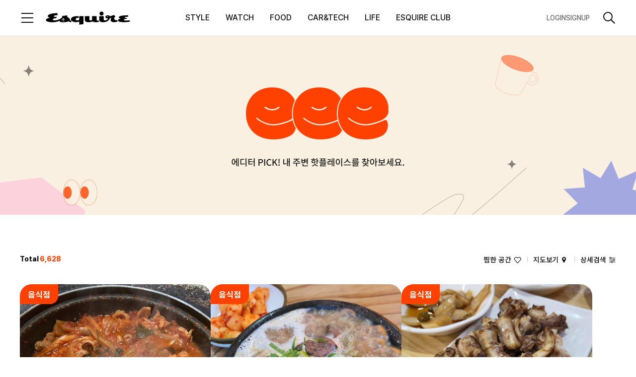

--- FILE ---
content_type: text/html;charset=UTF-8
request_url: https://www.esquirekorea.co.kr/eee/?page=1&tag_idxs=51&page_rows=9&
body_size: 32450
content:
<!DOCTYPE html>
<html lang="ko">
<head>
	<meta charset="UTF-8">
	<meta http-equiv="X-UA-Compatible" content="IE=edge">
	<meta name="viewport" content="width=device-width, initial-scale=1.0, maximum-scale=1.0, minimum-scale=1.0, user-scalable=no">
	<title>eee 핫플 │ 에스콰이어 코리아 | Esquire Korea│패션 매거진, 패션 잡지, 남성지</title>
	<meta property="og:type" content="website">
	<meta property="og:site_name" content="ESQUIRE">
	<meta property="og:url" content="https://www.esquirekorea.co.kr/eee">
	<meta property="og:title" content="eee 핫플 │ 에스콰이어 코리아 | Esquire Korea│패션 매거진, 패션 잡지, 남성지">
	<meta property="og:image" content="https://www.esquirekorea.co.kr/resources/web/og/eee_og.png">
	<meta property="og:description" content="에스콰이어 에디터가 소개하는 맛집, 숙박, 팝업 등 핫플 정보를 한 곳에서 만나보세요.">
	<meta name="author" content="Esquire Korea">
	<meta name="copyright" content="Esquire Korea">
	<meta name="title" content="eee 핫플 │ 에스콰이어 코리아 | Esquire Korea│패션 매거진, 패션 잡지, 남성지">
	<meta name="description" content="에스콰이어 에디터가 소개하는 맛집, 숙박, 팝업 등 핫플 정보를 한 곳에서 만나보세요.">
	<meta name="keywords" content="에스콰이어,esquire, esquirekorea, 맛집, 카페, 술집, 노포, 여행, 전시, 숙박">
	<meta name="format-detection" content="telephone=no">
	<!--<link rel="icon" th:href="${siteDomain + '/resources/images/esquire_fav.png'}" type="image/x-icon" />-->
	<link rel="shortcut icon" type="image/x-icon" href="/resources/images/esquire.ico" />
	<link rel="apple-touch-icon" href="/resources/images/ico_esquire.png" />

	<!-- css, Jquery -->
	<link rel="stylesheet" type="text/css" href="/resources/css/common.css"/>
	<link rel="stylesheet" type="text/css" href="/resources/css/module.css"/>
	<link rel="stylesheet" type="text/css" href="/resources/css/eee.css"/>
	<link rel="stylesheet" type="text/css" href="/resources/css/atcView.css" /><!-- D: eee에서도 해당 css 로드합니다. 2024-04-29 추가-->

	<script src="/resources/js/jquery-3.6.0.min.js"></script>
	<!-- //css, Jquery -->
	<!-- Google Analytics -->
	<script src="/resources/js/ga.js"></script>
	<!-- //Google Analytics -->
	<!-- Google Ad -->
	<script async src="https://securepubads.g.doubleclick.net/tag/js/gpt.js"></script>
<!--	<th:block th:if="${isMobile}" th:utext="${moAdScript}"></th:block>-->
<!--	<th:block th:unless="${isMobile}" th:utext="${pcAdScript}"></th:block>-->
	<!-- //Google Ad -->
	<!-- 2024-01-03 : 광고배너영역(탑배너) -->
<!--	<th:block th:if="${isMobile}" th:utext="${topAd.getMoScript()}"></th:block>-->
<!--	<th:block th:unless="${isMobile}" th:utext="${topAd.getPcScript()}"></th:block>-->
	<!--//2024-01-03 : 광고배너영역(탑배너) -->
	<!-- Schema.org JSON-LD -->
<!--	<script type="application/ld+json" th:utext="${schemaOrg}"></script>-->
	<!--// Schema.org JSON-LD -->
    <script src="//dapi.kakao.com/v2/maps/sdk.js?appkey=084a753cef437c48bb9b8840cec273fa"></script>
    <script src="/resources/js/kakao_map.js"></script>
</head>
<body>
	<div id="esquire"><!-- D: 해당 매체별 아이디명 지정 (bazaar, elle, cosmo, esquire) -->
		<div id="wrap" class="wrap">
			<!-- header -->
			<header id="header" class="header">
        <!-- Google Tag Manager (noscript) -->
        <noscript><iframe src="https://www.googletagmanager.com/ns.html?id=GTM-NLH8QBCB" height="0" width="0" style="display:none;visibility:hidden"></iframe></noscript>
        <!-- End Google Tag Manager (noscript) -->
<!--        <iframe th:src="${authDomain} + '/common/index'" style="display: none;"></iframe>-->
        <!-- header_wrap -->
        <div class="header_wrap">
            <div class="header_top">
                <div class="cont_inner">
                    <div class="logo"><a href="/"><img src="/resources/images/logo_esquire.svg" alt="ESQUIRE"></a></div><!-- D: 로고 (PC 메인, 모바일에서 노출) -->
                    <button type="button" class="btn_menu"><span class="blind">전체 메뉴 열기</span></button><!-- D: 전체메뉴 (PC에서 미노출, 모바일에서 노출) -->
                    <button type="button" class="btn_search" ><span class="blind">검색</span></button><!-- D: 검색 (PC에서 미노출, 모바일에서 노출) / 검색버튼 클릭 시 on 클래스 추가 -->
                </div>
            </div>
            <div class="header_bottom">
                <div class="cont_inner">
                    <button type="button" class="btn_menu"><span class="blind">전체 메뉴 열기</span></button><!-- D: 전체메뉴 (PC 메인, 서브에서 노출, 모바일에서 미노출) -->
                    <div class="logo"><a href="/"><img src="/resources/images/logo_esquire.svg" alt="ESQUIRE"></a></div><!-- D: 로고 (PC 서브에서 노출) -->
                    <div class="header_navi">
                        <ul>
                            <li>
                                <a href="/style">STYLE</a>
                            </li>
                            <li>
                                <a href="/watch">WATCH</a>
                            </li>
                            <li>
                                <a href="/food">FOOD</a>
                            </li>
                            <li>
                                <a href="/carandtech">CAR&amp;TECH</a>
                            </li>
                            <li>
                                <a href="/life">LIFE</a>
                            </li>
                            
                            <li>
                                <a href="/esquireclub">ESQUIRE CLUB </a>
                            </li>
                            
                        </ul>
                    </div>
                    <div class="header_util">
                        <div class="aside">
                            <a id="headerLogin" data-popup-open="popup_login">LOGIN</a><!-- D: LOGOUT -->
                            <a id="headerSignup">SIGNUP</a>
                        </div>
                        <button type="button" class="btn_search"><span class="blind">검색</span></button><!-- D: 검색 (PC 메인, 서브에서 노출, 모바일에서 미노출) / 검색버튼 클릭 시 on 클래스 추가 -->
                    </div>
                </div>
            </div>

            <!-- D: 플로팅바 영역 -->
            
            <!-- //D: 플로팅바 영역 -->
            <!-- D: 플로팅바 영역 -->
            
            <!-- //D: 플로팅바 영역 -->
            <!-- D: 플로팅바 영역 -->
            
            <!-- //D: 플로팅바 영역 -->
        </div>
        <!-- //header_wrap -->

        <!-- 검색 레이어 -->
        <div class="search_layer"><!-- D: 오픈 시 open 클래스 추가 -->
            <div class="cont_inner">
                <div class="search_box">
                    <form id="headerSearchForm">
                        <div class="inputbox search">
                            <input type="search" class="inp" id="headerSearch" name="name" placeholder="검색어를 입력해주세요." title="검색어 입력" autocomplete="off">
                            <button type="button" class="btn_ico del"><span class="blind">삭제</span></button><!-- D: 검색어 입력 시 노출 -->
                          <button type="submit" class="btn_ico search"><span class="blind">검색</span></button>
                        </div>
                    </form>

                    <!-- 추천 키워드 -->
                    <!-- D: 추천 키워드가 없는 경우 해당 영역 전체 미노출 -->
<!--                    <div class="search_keyword">-->
<!--                        <h3 class="search_tit">추천 키워드</h3>-->
<!--                        &lt;!&ndash; 키워드 리스트 &ndash;&gt;-->
<!--                        &lt;!&ndash; D: 최대 10개까지 노출 &ndash;&gt;-->
<!--                        <ul class="word_list">-->
<!--                            <li><a href="#">#어윈올라프</a></li>-->
<!--                            <li><a href="#">#불가리</a></li>-->
<!--                            <li><a href="#">#블랙핑크하퍼스바자커버</a></li>-->
<!--                            <li><a href="#">#갤러리</a></li>-->
<!--                            <li><a href="#">#5월전시</a></li>-->
<!--                            <li><a href="#">#패션아이템</a></li>-->
<!--                            <li><a href="#">#백남준</a></li>-->
<!--                            <li><a href="#">#반팔재킷</a></li>-->
<!--                            <li><a href="#">#구찌 패션쇼</a></li>-->
<!--                            <li><a href="#">#STAR일링</a></li>-->
<!--                        </ul>-->
<!--                        &lt;!&ndash; //키워드 리스트 &ndash;&gt;-->
<!--                    </div>-->
                    <!-- //추천 키워드 -->
                </div>
            </div>
        </div>
        <!-- //검색 레이어 -->

        <!-- D: [팝업] 공유하기 -->
        <div class="popup_layer pop_share" data-layer="popup_share">
            <div class="popup_inner">
                <div class="popup_head">
                    <div class="popup_tit">
                        <h3 class="tit">공유하기</h3>
                    </div>
                    <div class="popup_close">
                        <button type="button" class="btn_close" data-layer-close="popup_share"><span class="blind">닫기</span></button>
                    </div>
                </div>
                <div class="popup_cont">
                    <div class="sns_list">
                        <ul>
                            <li><button type="button" class="btn_sns talk" onclick="share_to_kakaotalk()"><span class="tit">카카오톡</span></button></li>
                            <li><button type="button" class="btn_sns facebook" onclick="share_to_facebook()"><span class="tit">페이스북</span></button></li>
                            <li><button type="button" class="btn_sns twitter" onclick="share_to_twitter()"><span class="tit">X</span></button></li>
                            <li><button type="button" class="btn_sns copy" data-alert-open="clipboard_alert" onclick="copy_to_clipboard()"><span class="tit">복사</span></button></li>
                        </ul>
                    </div>
                </div>
            </div>
        </div>
        <!-- //D: [팝업] 공유하기 -->
        <div class="tooltip_cover">
            
        </div>
        <!-- Custom JS -->
        <script src="https://t1.kakaocdn.net/kakao_js_sdk/2.5.0/kakao.min.js"
                integrity="sha384-kYPsUbBPlktXsY6/oNHSUDZoTX6+YI51f63jCPEIPFP09ttByAdxd2mEjKuhdqn4" crossOrigin="anonymous"></script>
        <!--<script src="//dapi.kakao.com/v2/maps/sdk.js?appkey=084a753cef437c48bb9b8840cec273fa"></script>-->

        <script>
            // referrer sessionStorage 저장
            if(!sessionStorage.getItem("initialReferer")){
                sessionStorage.setItem("initialReferer", document.referrer);
            }
            if(!sessionStorage.getItem("initUtmParam")){
                if(location.href.toLowerCase().indexOf("utm_source") > -1){
                    sessionStorage.setItem("initUtmParam", location.search);
                }
            }

            /* active user check function */
            function sendHeartbeat(){
                navigator.sendBeacon("/monitor/heartbeat")
            }

            window.addEventListener("load", function() {
                navigator.sendBeacon("/monitor/user-enter");
                setInterval(sendHeartbeat, 30000); // 30초마다 heartbeat 전송
            });

            window.addEventListener("unload", function() {
                navigator.sendBeacon("/monitor/user-exit");
            });
            /* active user check function */


            var mediaCode = '16';
            var authDomain = "https:\/\/www.hjmembers.co.kr";
            var analyticsDomain = authDomain.includes('dev') ? 'https://dev-analytics-ham.joins.net:8443' : 'https://analytics-ham.joins.net:8443';
            var kakaoApiKey = "7427deedc63fe93028c9a02e8c48ada4";
            var pageType = "common";
            var mypageUrl = authDomain + '/mypage/home';
            var referUrl = encodeURIComponent((sessionStorage.getItem("initUtmParam") && location.href.toLowerCase().indexOf("utm_source") === -1) ? location.origin + location.pathname + sessionStorage.getItem("initUtmParam") : location.href);
            var initialRefererUrl = encodeURIComponent((sessionStorage.getItem("initialReferer")) ? sessionStorage.getItem("initialReferer") : '');
            var signupUrl = authDomain + '/account/signup?mediaIdx=' + mediaCode+'&referrerUrl='+initialRefererUrl + '&refUrl='+referUrl;
            // https://dev.hjmembers.co.kr/api/logout
            var logoutUrl = authDomain + '/api/logout';
            var cookieUrl = authDomain + '/api/getCookie';
            var authUserIdx = -1;
            var userInfo = {
                gender: '',
                userId: '',
                age: '',
            };

            $(document).on("authUserChanged", function (e, newValue) {
                $('body').css('overflow', '');
                // NOTE: 기사 상세일 경우 로그인 시도 이후 분석 데이터, 포인트 적립 전송
                if (pageType === 'article' || pageType === 'hot') {
                    update_toggle_article_clip_btn();
                }
            });

            function set_auth_logout() {
                var body = {
                    userIdx: authUserIdx
                }
                fetch(logoutUrl, {
                    method: 'POST',
                    credentials: 'include',
                    body: JSON.stringify(body),
                    headers: {
                        'Content-Type': 'application/json;charset=UTF-8',
                        'Origin': window.location.origin
                    }
                }).then(function (response) {
                    return response.json();
                }).then(function (data) {
                    if (data.code == 200) {
                        set_user_info(-1);

                        $('[data-alert="logout_alert"]').show();
                        $('button[data-alert-close="logout_alert"]').on('click', function() {
                            var ATD = 'ATD=; SameSite=None; Secure; Max-Age=0; path=/;';
                            var RTD = 'RTD=; SameSite=None; Secure; Max-Age=0; path=/;';
                            var UTD = 'UTD=; SameSite=None; Secure; Max-Age=0; path=/;';
                            document.cookie = ATD;
                            document.cookie = RTD;
                            document.cookie = UTD;
                            location.reload();
                        });
                    }
                }).catch(function (error) {
                    console.log("Error : ", error);
                });
            }

            function set_login_btn() {
                // 헤더 로그인
                $('.header_util .aside').html('<a id="headerLogin" data-popup-open="popup_login">LOGIN</a><a id="headerSignup">SIGNUP</a>');
                $('#headerLogin').on("click", function() {
                    $('body').css('overflow', 'hidden');
                    $("#loginLayer").show();
                    let dataToSend = { mediaIdx: mediaCode, referrerUrl : sessionStorage.getItem("initialReferer"), refUrl : (sessionStorage.getItem("initUtmParam") && location.href.toLowerCase().indexOf("utm_source") === -1) ? location.href + sessionStorage.getItem("initUtmParam") : location.href };
                    let iframe = document.getElementById('myFrame');
                    iframe.contentWindow.postMessage(dataToSend, '*');
                });
                $('#headerSignup').click(function() {
                    window.open(signupUrl, '_blank');
                });

                // 전체 메뉴 로그인
                $('.allmenu_util').html('<a id="login" data-popup-open="popup_login">LOGIN</a><a id="signup">SIGNUP</a>');
                $(".allmenu_util #login").on("click", function() {
                    $('body').css('overflow', 'hidden');
                    $("#loginLayer").show();
                    let dataToSend = { mediaIdx: mediaCode, referrerUrl : sessionStorage.getItem("initialReferer"), refUrl : (sessionStorage.getItem("initUtmParam") && location.href.toLowerCase().indexOf("utm_source") === -1) ? location.href + sessionStorage.getItem("initUtmParam") : location.href };
                    let iframe = document.getElementById('myFrame');
                    iframe.contentWindow.postMessage(dataToSend, '*');
                    $(".allmenu_wrap").stop().fadeOut(100);
                    if(popup.stack.length === 0 && !$('.search_layer').hasClass('open')) {
                        enableScroll();
                    }
                });
                $('.allmenu_util #signup').click(function() {
                    window.open(signupUrl, '_blank');
                });
            }

            function set_user_info(authUserIdx) {
                fetch(`/user/${authUserIdx}`, {
                    method: 'GET',
                    headers: {
                        'Content-Type': 'application/json',
                    },
                })
                    .then(response =>  response.json())
                    .then(data => {
                        userInfo = JSON.parse(data.statusValue);
                        // 로그인 이벤트(authUserChanged) 발생
                        $(document).trigger("authUserChanged", authUserIdx);
                    })
                    .catch((error) => {
                        console.error('Error:', error);
                    });
            }

            function set_authenticated_header(userIdx) {
                authUserIdx = userIdx;

                set_user_info(authUserIdx);

                // 헤더 로그아웃
                $('.header_util .aside').html('<a id="logout">LOGOUT</a><a id="mypage">MYPAGE</a>');
                $("#logout").on("click", function () {
                    set_auth_logout();
                })
                $('#mypage').click(function () {
                    window.open(mypageUrl, '_blank');
                });

                // 전체 메뉴 로그아웃
                $('.allmenu_util').html('<a id="logout">LOGOUT</a><a id="mypage">MYPAGE</a>');
                $(".allmenu_util #logout").on("click", function () {
                    set_auth_logout();
                })
                $('.allmenu_util #mypage').click(function () {
                    window.open(mypageUrl, '_blank');
                });
            }

            function getUserIdxFromCookie() {
                var cookies = document.cookie.split(';');
                for(var i = 0; i < cookies.length; i++) {
                    var cookie = cookies[i].trim();
                    var cookieName = cookie.split('=')[0];
                    var cookieValue = cookie.split('=')[1];
                    if(cookieName === 'UTD') {
                        return cookieValue;
                    }
                }
                return null; // UTD 쿠키가 없는 경우
            }

            // Login
            function set_auth_login() {
                // window.location.origin = http://localhost:8080
                // cookieUrl = https://dev.hjmembers.co.kr/api/getCookie

                fetch(cookieUrl, {
                    method: 'GET',
                    credentials: 'include',
                    headers: {
                        'Content-Type': 'application/json;charset=UTF-8',
                        'Origin': window.location.origin
                    }
                }).then(function (response) {
                    return response.json();
                }).then(function (data) {
                    var maxAge = 60*60*24*365;
                    if (data.code === 200) {
                        setLoginCookie(data.data[0].ATD, data.data[0].RTD, data.data[0].userIdx, maxAge);
                        set_authenticated_header(data.data[0].userIdx);

                        // 에스콰이어 클럽 멤버 페이지에서 로그인 된 경우에만 호출함.
                        // $(document).trigger("membersLoginChanged", authUserIdx);
                    } else if (data.code === 499) {
                        // 브라우저 정책 위반, 브라우저 정책이 허용하지 않을 경우 발생
                        var userIdx = getUserIdxFromCookie();
                        if(userIdx !== null) {
                            setLoginCookie('', '', userIdx, maxAge);
                            set_authenticated_header(userIdx);
                        } else {
                            setLoginCookie('', '', -1, 0);
                            set_login_btn();
                            $(document).trigger("authUserChanged", authUserIdx);
                        }
                    } else if (data.code === 901) {
                        // 유효하지 않는 토큰, 토큰 만료
                        setLoginCookie('', '', -1, 0);
                        set_auth_logout();
                    } else {
                        setLoginCookie('', '', -1, 0);
                        set_login_btn();
                        $(document).trigger("authUserChanged", authUserIdx);
                    }

                }).catch(function (error) {
                    console.log("Error : ", error);
                    set_login_btn();
                });
            }

            function clip_article() {
                if (authUserIdx === -1) {
                    $('[data-alert="login_required_alert"]').show();
                    $('body').css('overflow', 'hidden');
                    return;
                }

                if (pageType === 'article' || pageType === 'hot') {
                    const parsedUrl = new URL(window.location.href);
                    const pathname = parsedUrl.pathname;
                    const parts = pathname.split('/');
                    const articleId = parts[parts.length - 1];
                    const url = `/article/${articleId}/clip`;
                    fetch(url, {
                        method: 'POST',
                        headers: {
                            'Content-Type': 'application/json',
                        },
                        body: JSON.stringify({userIdx: authUserIdx})
                    })
                        .then(response =>  response.text())
                        .then(data => {
                            const jsonData = JSON.parse(data);
                            $('.btn_ico.scrap').toggleClass('on');
                            if (jsonData.statusCode === 1) {
                                $('[data-alert="scrap_add_alert"]').show();
                                $('body').css('overflow', 'hidden');
                            }
                            if (jsonData.statusCode === 0) {
                                $('[data-alert="scrap_del_alert"]').show();
                                $('body').css('overflow', 'hidden');
                            }
                        })
                        .catch((error) => {
                            console.error('Error:', error);
                        });
                } else {
                    console.log("This is not in Article Page");
                }
            }

            function clip_hoplace(placeSeq){
                if(authUserIdx != null && authUserIdx > -1) {
                    $('.btn_ico.scrap').toggleClass('on');
                    if($('.btn_ico.scrap').hasClass('on')) {
                        saveClip(placeSeq);
                    }
                    else {
                        removeClip(placeSeq);
                    }
                } else {
                    $('[data-alert="myplace_alert"]').show();
                    // 로그인 팝업 호출
                    $('[data-alert="myplace_alert"] .bctype1').click(() => {
                        $('[data-alert="myplace_alert"]').hide();
                        $('[data-popup="popup_login"]').show();
                    })
                }
            }
            /*
             * 기사 클립 상태 업데이트
             */
            function update_toggle_article_clip_btn() {
                const parsedUrl = new URL(window.location.href);
                const pathname = parsedUrl.pathname;
                const parts = pathname.split('/');
                const articleId = parts[parts.length - 1];
                const url = `/article/${articleId}/isClipped`;
                fetch(url, {
                    method: 'POST',
                    headers: {
                        'Content-Type': 'application/json',
                    },
                    body: JSON.stringify({userIdx: authUserIdx})
                })
                    .then(response =>  response.text())
                    .then(data => {
                        if (data === 'true') {
                            $('.btn_ico.scrap').addClass('on');
                        } else {
                            $('.btn_ico.scrap').removeClass('on');
                        }
                    })
                    .catch((error) => {
                        return false;
                    });
            }

            function copy_to_clipboard() {
                var textarea = document.createElement('textarea');
                textarea.textContent = window.location.href;
                document.body.appendChild(textarea);
                textarea.select();
                try {
                    document.execCommand('copy');  // 클립보드에 복사
                } catch (e) {
                    console.error('복사 실패', e);
                }

                document.body.removeChild(textarea);
            }

            // FIXME: kakao app
            function share_to_kakaotalk() {
                // var currentUrl = new URL(window.location.href);
                // var newDomain = "https://www.esquirekorea.co.kr";
                // var newUrl = newDomain + currentUrl.pathname + currentUrl.search + currentUrl.hash;
                var newUrl = window.location.href;
                Kakao.Share.sendScrap({
                    requestUrl: newUrl
                });
            }

            function share_to_facebook() {
                // Facebook 공유 URL 생성
                var url = encodeURIComponent(window.location.href);
                var facebookUrl = `https://www.facebook.com/sharer/sharer.php?u=${url}`;

                // 팝업 창 설정
                var width = 600;
                var height = 400;
                var left = (screen.width / 2) - (width / 2);
                var top = (screen.height / 2) - (height / 2);

                // 팝업 창 열기
                window.open(facebookUrl, '공유하기', `width=${width},height=${height},left=${left},top=${top}`);
            }

            function share_to_twitter() {
                // 팝업 창 설정
                var width = 600;
                var height = 400;
                var left = (screen.width / 2) - (width / 2);
                var top = (screen.height / 2) - (height / 2);

                // Twitter 공유 URL 생성
                var url = encodeURIComponent(window.location.href);
                var title = encodeURIComponent(document.title);
                var twitterUrl = `https://twitter.com/intent/tweet?url=${url}&text=${title}`;

                // 팝업 창 열기
                window.open(twitterUrl, '공유하기', `width=${width},height=${height},left=${left},top=${top}`);
            }


            var sendSearchAnalytics = (kwd, searchSource) => {
              $.ajax({
                url: analyticsDomain + '/analyze/search/v1/read',
                type: 'POST',
                contentType: 'application/json',
                dataType: 'json',
                data: JSON.stringify({
                  searchWord: kwd,  // 검색어
                  mediaCode: mediaCode, // 매체 코드
                  age: userInfo.age, // 연령대 (10, 20, 30, 40, ...)
                  sex: userInfo.gender, // 성별(M,F)
                  userAgent: navigator.userAgent, // User-Agent
                  searchSource  // 검색 위치
                }),
              }).done(function (callback) {
                console.log('Search analytics sent:', callback);
              });
            };


            $(document).ready(function() {
                Kakao.init(kakaoApiKey);

                // Login
                set_auth_login();

                window.addEventListener('message', receiveCookie);
                function receiveCookie(e) {
                    var data = e.data;
                    if (data === 'close') {
                        $('body').css('overflow', '');
                        $("#loginLayer").hide();
                        set_auth_login();
                        return;
                    }

                    if (!data.hasOwnProperty('ATD') || !data.hasOwnProperty('RTD')) {
                        return;
                    }

                    const atdMaxAge = 60*60*24;
                    const rtdMaxAge = 60*60*24*30;
                    if (data.ATD != null && data.ATD !== '') {
                        document.cookie = 'ATD=' + data.ATD + '; SameSite=None; Secure; path=/; Max-Age=' + atdMaxAge + ';';
                    }
                    if (data.UserIdx != null && data.UserIdx !== '') {
                        document.cookie = 'UTD=' + data.UserIdx + '; SameSite=None; Secure; path=/; Max-Age=' + atdMaxAge + ';';
                    }
                    if (data.RTD != null && data.RTD !== '') {
                        document.cookie = 'RTD=' + data.RTD + '; SameSite=None; Secure; path=/; Max-Age=' + rtdMaxAge + ';';
                    }

                    // console.log(document.cookie);

                    $('body').css('overflow', '');
                    $("#loginLayer").hide();
                    set_auth_login();
                }
                // login

              // 250131 검색 로직 작동방식 통일
              $('#headerSearchForm').on('submit', function (e) {
                e.preventDefault();// 기본 제출 동작을 막음
                var searchValue = $('#headerSearch').val().replace(/\s*,\s*/g, ' ');
                if (searchValue) {
                  sendSearchAnalytics(searchValue, 'gnb');
                  window.location.href = `/search?keyword=${encodeURIComponent(searchValue)}`;
                }
              });

            });

            function setLoginCookie(ATD, RTD, UTD, maxAge) {
                document.cookie = 'ATD=' + ATD + '; SameSite=None; Secure; path=/; Max-Age=' + maxAge + ';';
                document.cookie = 'RTD=' + RTD + '; SameSite=None; Secure; path=/; Max-Age=' + maxAge + ';';
                document.cookie = 'UTD=' + UTD + '; SameSite=None; Secure; path=/; Max-Age=' + maxAge + ';';
            }

            function header_notice_info(){
                var headeDiv = '<style>\n' +
                    '        @media (max-width:768px){\n' +
                    '            #notice_info{font-size:12px !important;height:30px !important;}\n' +
                    '            #notice_info button:nth-child(1){line-height:8px !important;font-size:10px !important;}\n' +
                    '            #notice_info button:nth-child(2){margin-left:20px !important;font-size:12px !important;}\n' +
                    '            #notice_info button:nth-child(2) img{width:12px !important;height:12px !important;}\n' +
                    '        }\n' +
                    '    </style>\n' +
                    '    <div id="notice_info" style="position: relative;height: 50px;top: 0;z-index: 999;text-align: center;color: #000;font-size: 16px;font-style: normal;font-weight: 500;line-height: normal;background-color: #ccc;align-content: center;">\n' +
                    '        허스트중앙 사칭 이메일 주의 안내\n' +
                    '        <button type="button" onclick="location.href=\'https://www.hjmembers.co.kr/cscenter/notice_view/1679\'" style="color: #111;padding: 5px 10px;font-size: 12px;background: white;cursor: pointer;position: relative;display: inline-block;margin-left: 30px;">\n' +
                    '            상세보기\n' +
                    '        </button>\n' +
                    '        <button type="button" onclick="document.getElementById(\'notice_info\').remove()" style="margin-left: 70px;">\n' +
                    '            <img src="data:image/svg+xml,%3Csvg width=\'16\' height=\'16\' viewBox=\'0 0 28 28\' fill=\'none\' xmlns=\'http://www.w3.org/2000/svg\'%3E%3Crect width=\'28\' height=\'28\' fill=\'none\'/%3E%3Cpath d=\'M4.10059 4.10052L23.8996 23.8995\' stroke=\'%23111111\' stroke-width=\'2\'/%3E%3Cpath d=\'M23.8994 4.10052L4.10042 23.8995\' stroke=\'%23111111\' stroke-width=\'2\'/%3E%3C/svg%3E%0A" style="vertical-align:middle;">\n' +
                    '        </button>\n' +
                    '    </div>';
                $("#wrap").before(headeDiv);
            }

            //header_notice_info();

            //툴팁
            $(function(){
                //툴팁 텍스트 변경
                let chkPageTitle = null;
                console.log("chkPageTitle : "+chkPageTitle);
                let today = new Date();
                let date = today.getDate();

                if(chkPageTitle=='eee'){
                    if ( date%2 ===0 ){
                        $(".tooltip_text").html("이 핫플 다음에 또 보고 싶다면? 찜하기!" + "<span class='close_btn'></span>");
                    }else{
                        $(".tooltip_text").html("이 핫플 친구에게 보여주고 싶다면? 공유하기!" + "<span class='close_btn'></span>");
                    }
                }else if(chkPageTitle=='article'){
                    if ( date%2 ===0 ){
                        $(".tooltip_text").html("이 기사 다음에 또 보고 싶다면? 찜하기!" + "<span class='close_btn'></span>");
                    }else{
                        $(".tooltip_text").html("이 기사 친구에게 보여주고 싶다면? 공유하기!" + "<span class='close_btn'></span>");
                    }
                }else if(chkPageTitle=='event'){
                    $(".tooltip_text").html("이 이벤트  친구에게 보여주고 싶다면? 공유하기!" + "<span class='close_btn'></span>");
                }else if(chkPageTitle=='pictorial'){
                    if ( date%2 ===0 ){
                        $(".tooltip_text").html("이 화보 다음에 또 보고 싶다면? 찜하기!" + "<span class='close_btn'></span>");
                    }else{
                        $(".tooltip_text").html("이 화보 친구에게 보여주고 싶다면? 공유하기!" + "<span class='close_btn'></span>");
                    }
                }

            });

            $(function(){
                if(getCookie("expend")){
                    $(".tooltip_div").remove();
                }
                $(".close_btn").on("click",function(){
                    setCookie("expend", "true", 1);
                    $(".tooltip_div").remove();
                });
            });
            //기사 툴팁 색상 변경
            if(!window.location.pathname.includes('eee')){
                $('.tooltip_div .tooltip_text').css("background", "#111");
                var BKColor = "#111";
                $('head').append(`
                    <style>
                      .tooltip_bottom::after {
                        border-color: transparent transparent ${BKColor} transparent;
                      }
                    </style>
                `);
            }

            if(window.location.pathname.includes('event/detail') ||
                window.location.pathname.includes('event/notice') ||
                window.location.pathname.includes('ellevoice/collaboration') ||
                window.location.pathname.includes('ellevoice/community')) {
                $('head').append(`
                    <style>
                              .tooltip_bottom::after {
                                right: 1.5%;
                              }
                              @media (max-width: 768px) {
                                  .tooltip_bottom::after {
                                      right: 5%;
                                  }
                              }
                    </style>
                `);
            }
            //툴팁 end
            // 2025-01-02 tts 스피커 추가
            // $(function() {
            //     const btnTts = $('.btn_ico.tts');
            //
            //     btnTts.click(function() {
            //         if(authUserIdx === -1) return false;
            //         if ($(this).hasClass("on")) {
            //             $(this).removeClass("on").addClass("pause");
            //         } else if ($(this).hasClass("pause")) {
            //             $(this).removeClass("pause").addClass("on");
            //         } else{
            //             $(this).removeClass("off").addClass("on");
            //         }
            //     });
            // });

        </script>
        <!--// Custom JS -->
   </header>
			<!-- //header -->

			<!-- 전체메뉴 -->
			<div class="allmenu_wrap"><!-- D: 오픈 시 open 클래스 추가 -->
        <div class="allmenu_dimmed"></div>
        <div class="allmenu_area">
            <div class="allmenu_cont">
                <!-- 상단 닫기 영역 -->
                <div class="top_area">
                    <button type="button" class="btn_menu_close"><span class="blind">닫기</span></button>
                </div>
                <!-- //상단 닫기 영역 -->

                <div class="scroll_custom">
                    <div class="allmenu_inner">
                        <!-- 로그인/회원가입 -->
                        <div class="allmenu_util">
                            <a id="login" data-popup-open="popup_login">LOGIN</a><!-- D: LOGOUT -->
                            <a id="signup">SIGNUP</a>
                        </div>
                        <!-- //로그인/회원가입 -->

                        <!-- 단일메뉴 및 버티컬 -->
                        <!-- D: 단일메뉴가 없는 경우 해당 영역 전체 미노출 -->
                        <!-- <div class="allmenu_single">
                            <li><a href="/hot">HOT</a></li>
                            <li><a href="/eee" target="_blank;">eee</a></li>
                        </div> -->
                        <!-- //단일메뉴 및 버티컬 -->
                        <div style="width: 100%; height: 1px; border-bottom: 1px solid #bdbdbd; margin-bottom: 24px;"></div>

                        <!-- 메뉴 -->
                        <!-- D: PC는 디폴트가 메뉴 모두 펼쳐진 상태, MO는 디폴트가 메뉴 모두 닫힌 상태 -->
                        <div class="allmenu_list">
                            <ul class="depth1">
                                <li><!-- D: 2depth가 있는 경우 has_menu 클래스 추가. 클릭했을 때 open 클래스 추가 -->
                                    <a href="/style">STYLE<span><em class="blind">열기</em></span></a>
                                    <ul class="depth2">
                                        <li>
                                            <a href="/style/fashion">FASHION</a>
                                        </li>
                                        <li>
                                            <a href="/style/grooming">GROOMING</a>
                                        </li>
                                        <li>
                                            <a href="/style/celebrity">CELEBRITY</a>
                                        </li>
                                        <li>
                                            <a href="/style/now">NOW</a>
                                        </li>
                                    </ul>
                                </li>
                                <li><!-- D: 2depth가 있는 경우 has_menu 클래스 추가. 클릭했을 때 open 클래스 추가 -->
                                    <a href="/watch">WATCH<span><em class="blind">열기</em></span></a>
                                    <ul class="depth2">
                                        <li>
                                            <a href="/watch/review">REVIEW</a>
                                        </li>
                                        <li>
                                            <a href="/watch/fair">FAIR</a>
                                        </li>
                                        <li>
                                            <a href="/watch/interview">INTERVIEW</a>
                                        </li>
                                    </ul>
                                </li>
                                <li><!-- D: 2depth가 있는 경우 has_menu 클래스 추가. 클릭했을 때 open 클래스 추가 -->
                                    <a href="/food">FOOD<span><em class="blind">열기</em></span></a>
                                    <ul class="depth2">
                                        <li>
                                            <a href="/food/restaurant">RESTAURANT</a>
                                        </li>
                                        <li>
                                            <a href="/food/bar">BAR</a>
                                        </li>
                                        <li>
                                            <a href="/food/cafe">CAFE</a>
                                        </li>
                                        <li>
                                            <a href="/food/place">PLACE</a>
                                        </li>
                                    </ul>
                                </li>
                                <li><!-- D: 2depth가 있는 경우 has_menu 클래스 추가. 클릭했을 때 open 클래스 추가 -->
                                    <a href="/carandtech">CAR&TECH<span><em class="blind">열기</em></span></a>
                                    <ul class="depth2">
                                        <li>
                                            <a href="/carandtech/car">CAR</a>
                                        </li>
                                        <li>
                                            <a href="/carandtech/bike">BIKE</a>
                                        </li>
                                        <li>
                                            <a href="/carandtech/tech">TECH</a>
                                        </li>
                                    </ul>
                                </li>
                                <li><!-- D: 2depth가 있는 경우 has_menu 클래스 추가. 클릭했을 때 open 클래스 추가 -->
                                    <a href="/life">LIFE<span><em class="blind">열기</em></span></a>
                                    <ul class="depth2">
                                        <li>
                                            <a href="/life/people">PEOPLE</a>
                                        </li>
                                        <li>
                                            <a href="/life/space">SPACE</a>
                                        </li>
                                        <li>
                                            <a href="/life/artndesign">ART&amp;DESIGN</a>
                                        </li>
                                        <li>
                                            <a href="/life/entertainment">ENTERTAINMENT</a>
                                        </li>
                                        <li>
                                            <a href="/life/travel">TRAVEL</a>
                                        </li>
                                        <li>
                                            <a href="/life/relation">RELATION</a>
                                        </li>
                                        <li>
                                            <a href="/life/health">HEALTH</a>
                                        </li>
                                    </ul>
                                </li>
                                
                                
                                <li><!-- D: 2depth가 있는 경우 has_menu 클래스 추가. 클릭했을 때 open 클래스 추가 -->
                                    <a href="/highlights">HIGHLIGHTS<span><em class="blind">열기</em></span></a>
                                    
                                </li>
                                <li>
                                    <a href="/video">VIDEO<span><em class="blind">열기</em></span></a>
                                </li>
                                <li>
                                    <a href="/esquireclub">ESQUIRE CLUB<span><em class="blind">열기</em></span></a>
                                </li>
                                <li>
                                    <a href="/event">EVENT <span><em class="blind">열기</em></span></a>
                                    <ul class="depth2">
                                        <li><a href="/event">ONGOING EVENT</a></li>
                                        <li><a href="/event/notice">NOTICE</a></li>
                                    </ul>
                                </li>
                                <li>
                                    <a href="/cover">COVER<span><em class="blind">열기</em></span></a>
                                </li>
                                <li>
                                    <a href="/eee" target="_blank;">eee<span><em class="blind">열기</em></span></a>
                                </li>
                                <li>
                                    <a href="/hot">HOT<span><em class="blind">열기</em></span></a>
                                </li>
                            </ul>
                        </div>
                        <!-- //메뉴 -->

                        <!-- 외부링크 -->
                        <div class="etc_link">
                            <ul>
                                <li><a href="https://www.hll.kr/contactus?askType=subsc&amp;askMedia=esquire" target="_blank">정기구독 신청</a></li>
                                <li><a href="https://www.hll.kr/contactus" target="_blank">광고&middot;제휴문의</a></li>
                                <li><a href="https://www.hll.kr/adinfo/esquire/sns" target="_blank" title="새창열림">미디어킷</a></li>
                                <li><a href="https://www.hll.kr/rss" target="_blank" title="새창열림">RSS FEED</a></li>
                                <li><a href="https://www.hjmembers.co.kr/member/info" target="_blank">포인트제도 안내</a></li>
                                <li><a href="https://www.hjmembers.co.kr/cscenter/notice" target="_blank">고객센터</a></li>
                            </ul>
                        </div>
                        <!-- //외부링크 -->

                        <!-- sns -->
                        <div class="sns_list">
                            <ul>
                                <li><a href="https://www.facebook.com/esquiremagazinekr/" class="btn_sns facebook" target="_blank" title="새창열림"><span class="blind">페이스북</span></a></li>
                                <li><a href="https://www.instagram.com/esquire.korea/" class="btn_sns instagram" target="_blank" title="새창열림"><span class="blind">인스타그램</span></a></li>
                                <li><a href="https://www.youtube.com/c/ESQUIREKorea" class="btn_sns youtube" target="_blank" title="새창열림"><span class="blind">유튜브</span></a></li>
                                <li><a href="https://story.kakao.com/ch/esquirekr" class="btn_sns kakao" target="_blank" title="새창열림"><span class="blind">카카오스토리</span></a></li>
                                <li><a href="https://twitter.com/esquirekr" class="btn_sns twitter" target="_blank" title="새창열림"><span class="blind">트위터 X</span></a></li>
                            </ul>
                        </div>
                        <!-- //sns -->
                    </div>
                </div>
            </div>
        </div>
    </div>
			<!-- //전체메뉴 -->

			<!-- container -->
			<div id="container" class="container">
				<div id="content" class="content eee">
					<!-- 상단 비주얼 -->
					<div class="subvisual">
						<div class="imgbox">
							<img src="../resources/images/eee_subvisual.jpg" class="pc" alt=""><!-- D: PC에서 노출 -->
							<img src="../resources/images/eee_subvisual_mo.jpg" class="mo" alt=""><!-- MO에서 노출 -->
						</div>
					</div>
					<!-- //상단 비주얼 -->

					<!-- 컨텐츠 -->
					<div class="hotplace_list_wrap">
						<div class="cont_inner">
							<div class="top_area">
								 <span class="count">Total <em></em></span>
								 <div class="right_box">
									<a><!-- D: 클릭 시 on 클래스 추가 -->
										<span class="dibs js-btn-dibs on" id="myPlace">찜한 공간</span>
										<span class="all js-btn-dibs ">전체보기</span>
									</a>
									<a data-popup-open="popup_map"><span class="map">지도보기</span></a>
									<a data-popup-open="popup_filter"><span class="detail">상세검색</span></a>
								 </div>
							</div>

							<!-- 상세 검색 필터 -->
							<div class="g_box filter" style="display: none;">
								<span class="reset"><a>설정 초기화</a></span>
								<dl class="word">
									<dt>검색어</dt>
									<dd></dd>
								</dl>
								<dl class="location">
									<dt>지역</dt>
									<dd>
								</dd>
								</dl>
								<dl class="tag">
									<dt>태그</dt>
									<dd>
								</dd>
								</dl>
							</div>
							<!-- //상세 검색 필터 -->

							<div class="g_box no_data" style="display: none;"></div>

                            <!-- 핫플 리스트 -->
                            <div class="hotplace_list"><ul></ul></div>
                            <!-- //핫플 리스트 -->

							<!-- 더보기영역 -->
							<div class="btn_more_wrap type1">
								<button type="button" class="btn more"><span>더보기</span></button>
							</div>
							<!-- //더보기영역 -->

							<!-- 인스타그램 바로가기 배너영역 -->
							<div class="banner_wrap">
								<a href="https://www.instagram.com/eee.pick/" target="_blank" title="인스타그램 바로가기">
									<img class="pc_img" src="../resources/images/bn_eee.png" alt="매일 업로드 되는 핫플 소식, 놓치지 마세요.">
									<img class="mo_img" src="../resources/images/bn_eee_mo.png" alt="매일 업로드 되는 핫플 소식, 놓치지 마세요.">
								</a>
							</div>
							<!-- //인스타그램 바로가기 배너영역 -->
						</div>
					</div>
					<!-- // 컨텐츠 -->
				</div>
			</div>
			<!-- //container -->
			<!-- footer -->
			<footer id="footer" class="footer">
        <div class="footer_top">
            <div class="cont_inner">
                <div class="footer_link">
                    <ul>
                        <li><a href="https://www.hll.kr/business/esquire" target="_blank">매체소개</a></li>
                        <li><a href="https://www.hjmembers.co.kr/cscenter/notice" target="_blank">고객센터</a></li>
                        <li><a href="https://www.hjmembers.co.kr/member/info" target="_blank">포인트정책</a></li>
                        <li class="impt"><a href="https://www.hjmembers.co.kr/etc/privacy" target="_blank">개인정보처리방침</a></li>
                        <li><a href="https://www.hjmembers.co.kr/etc/term" target="_blank">이용약관</a></li>
                        <li><a href="https://www.hjmembers.co.kr/etc/email" target="_blank">이메일무단수집금지</a></li>
                        <li><a href="https://www.hll.kr/contactus?magazine=16&amp;adv=MARKET" target="_blank">광고&middot;제휴문의</a></li>
                        <li><a href="https://jebo.joonganggroup.com/main" target="_blank">윤리경영</a></li>
                    </ul>
                </div>
                <div class="footer_sns">
                    <ul>
                        <li><a href="https://www.facebook.com/esquiremagazinekr/" target="_blank" title="페이스북 바로가기"><img src="/resources/images/ico_facebook.svg" alt="페이스북"></a></li>
                        <li><a href="https://www.instagram.com/esquire.korea/" target="_blank" title="인스타그램 바로가기"><img src="/resources/images/ico_instagram.svg" alt="인스타그램"></a></li>
                        <li><a href="https://www.youtube.com/c/ESQUIREKorea" target="_blank" title="유튜브 바로가기"><img src="/resources/images/ico_youtube.svg" alt="유튜브"></a></li>
                        <li><a href="https://story.kakao.com/ch/esquirekr" target="_blank" title="카카오스토리 바로가기"><img src="/resources/images/ico_kakao.svg" alt="카카오스토리"></a></li>
                        <li><a href="https://twitter.com/esquirekr" target="_blank" title="트위터X 바로가기"><img src="/resources/images/ico_twitter.svg" alt="트위터X"></a></li>
                    </ul>
                </div>
            </div>
        </div>
        <div class="footer_bottom">
            <div class="cont_inner">
                <div class="footer_logo" onclick="redirectToMain()" style="cursor: pointer;">
                    <img src="/resources/images/logo_esquire.svg" alt="Esquire korea">
                </div>
                <div class="footer_info">
                    <address class="addr_wrap">
                        <em>허스트중앙(유)</em>
                        <div class="addr_txt">
                            <span class="addr">서울시 강남구 도산대로 156(논현동)</span>
                            <span class="ceo">대표자 : 강주연</span>
                            <br class="pc_br">
                            <span class="num">사업자등록번호 : 104-81-55280</span>
                            <br class="mo_br">
                            <span class="report">통신판매업신고 : 제 2014-서울강남-00333호</span>
                            <span class="email">이메일 : <a href="mailto:esquirekorea@hll.kr">esquirekorea@hll.kr</a></span>
                        </div>
                    </address>
                    <p class="copyright">© Hearst Joongang. All Rights Reserved.</p>
                </div>
            </div>
        </div>
        <div class="family_wrap">
            <button type="button" class="btn_familysite"><span>Family &amp; Global</span></button>
            <div class="familysite">
                <div class="cont_inner">
                    <div class="tab_wrap">
                        <div class="tab_menu type02">
                            <ul>
                                <li class="on"><a href="javascript:;">FAMILY</a></li><!-- D: 선택 시 on 클래스 추가 -->
                                <li><a href="javascript:;">GLOBAL</a></li>
                            </ul>
                        </div>

                        <div class="tab_cont_wrap">
                            <!-- Family 탭 내용 -->
                            <div class="tab_cont active">
                                <!-- 리스트 -->
                                <div class="familysite_list family">
                                    <ul>
                                        <li><a href="https://www.elle.co.kr" target="_blank" title="새창열림">ELLE</a></li>
                                        <li><a href="https://www.cosmopolitan.co.kr" target="_blank" title="새창열림">COSMOPOLITAN</a></li>
                                        <li><a href="https://www.harpersbazaar.co.kr" target="_blank" title="새창열림">Harper’s  BAZAAR</a></li>
                                        <li><a href="https://www.esquirekorea.co.kr" target="_blank" title="새창열림">ESQUIRE</a></li>
                                        <li><a href="https://www.elle.co.kr/ellevoice" target="_blank" title="새창열림">ELLEVOICE</a></li>
                                        <!--<li><a href="https://www.cosmopolitan.co.kr/closeup" target="_blank" title="새창열림">CLOSE UP</a></li>-->
                                        <li><a href="https://www.harpersbazaar.co.kr/artwalk" target="_blank" title="새창열림">예술산책</a></li>
                                        <li><a href="https://www.esquirekorea.co.kr/eee" target="_blank" title="새창열림">eee</a></li>
                                    </ul>
                                </div>
                                <!-- //리스트 -->
                            </div>
                            <!-- //Family 탭 내용 -->

                            <!-- Global 탭 내용 -->
                            <div class="tab_cont">
                                <!-- 리스트 -->
                                <div class="familysite_list global">
                                    <ul>
                                        <li><a href="https://www.esquire.com" target="_blank" title="새창열림">USA</a></li>
                                        <li><a href="https://www.esquire.com/uk" target="_blank" title="새창열림">UNITED KINGDOM</a></li>
                                        <li><a href="https://www.esquire.com/es" target="_blank" title="새창열림">SPAIN</a></li>
                                        <li><a href="https://www.esquire.com/it" target="_blank" title="새창열림">ITALY</a></li>
                                        <li><a href="https://www.esquire.com/nl" target="_blank" title="새창열림">NETHERLANDS</a></li>
                                    </ul>



                                </div>
                                <!-- //리스트 -->
                            </div>
                            <!-- //Global 탭 내용 -->
                        </div>
                    </div>
                </div>
            </div>
        </div>
        <!-- Login Popup -->
        <!-- dimmed 처리를 위해 html 하단에 위치해야 함 -->
        <div id="loginLayer" class="dimmed popup_full" data-popup="popup_login">
            <iframe src="https://www.hjmembers.co.kr/account/loginPopup" id="myFrame" title="로그인" height="100%" width="100%" scrolling="no"></iframe>
        </div>
        <!-- //Login Popup -->


        <!-- 팝업 : 복사하기 알럿 -->
        <div class="popup_alert" data-alert="clipboard_alert">
            <div class="popup_alert_inner">
                <div class="popup_alert_cont">
                    <p class="alert_txt">클립보드에 복사되었습니다</p>
                </div>
                <div class="popup_alert_bottom">
                    <div class="btn_wrap">
                        <button type="button" class="btn bctype1" data-alert-close="clipboard_alert"><span>확인</span></button>
                    </div>
                </div>
                <div class="popup_close">
                    <button type="button" class="btn_close" data-alert-close="clipboard_alert"><span class="blind">닫기</span></button>
                </div>
            </div>
        </div>
        <!-- //팝업 : 복사하기 알럿 -->

        <!--D : Login alert required-->
        <div class="dimmed popup_alert popup_login" data-alert="login_required_alert">
            <div class="popup_alert_inner">
                <div class="popup_alert_cont">
                    <p class="alert_txt">
                        로그인 후 이용 가능한 서비스 입니다.
                    </p>
                </div>
                <div class="popup_alert_bottom">
                    <div class="btn_wrap">
                        <button type="button" class="btn bctype1" data-alert-close="login_required_alert"><span>확인</span></button>
                    </div>
                </div>
                <div class="popup_close">
                    <button type="button" class="btn_close" data-alert-close="login_required_alert"><span class="blind">닫기</span></button>
                </div>
            </div>
        </div>
        <!--D : Login alert required -->

        <!--D : Logout alert required-->
        <div class="dimmed popup_alert popup_logout" data-alert="logout_alert">
            <div class="popup_alert_inner">
                <div class="popup_alert_cont">
                    <p class="alert_txt">
                        로그아웃 되었습니다.
                    </p>
                </div>
                <div class="popup_alert_bottom">
                    <div class="btn_wrap">
                        <button type="button" class="btn bctype1" data-alert-close="logout_alert" style="background-color: #410C86;"><span>확인</span></button>
                    </div>
                </div>
                <div class="popup_close">
                    <button type="button" class="btn_close" data-alert-close="logout_alert"><span class="blind">닫기</span></button>
                </div>
            </div>
        </div>
        <!--D : Logout alert required -->

        <!-- 팝업 : 스크랩 추가 -->
        <div class="dimmed popup_alert" data-alert="scrap_add_alert">
            <div class="popup_alert_inner">
                <div class="popup_alert_cont">
                    <p class="alert_txt">해당 기사가 스크랩 되었습니다.<br>스크랩 한 기사는 나의 스크랩에서 확인 가능합니다.</p>
                </div>
                <div class="popup_alert_bottom">
                    <div class="btn_wrap">
                        <button type="button" class="btn bctype2" onclick="window.location.href=&#39;https://www.hjmembers.co.kr/mypage/myscrap&#39;"><span>나의 스크랩 이동</span></button>
                        <button type="button" class="btn bctype1" data-alert-close="scrap_add_alert"><span>확인</span></button>
                    </div>
                </div>
                <div class="popup_close">
                    <button type="button" class="btn_close" data-alert-close="scrap_add_alert"><span class="blind">닫기</span></button>
                </div>
            </div>
        </div>
        <!-- //팝업 : 스크랩 추가 -->

        <!-- 팝업 : 스크랩 제거 -->
        <div class="dimmed popup_alert" data-alert="scrap_del_alert">
            <div class="popup_alert_inner">
                <div class="popup_alert_cont">
                    <p class="alert_txt">해당 기사의 스크랩이 삭제되었습니다.</p>
                </div>
                <div class="popup_alert_bottom">
                    <div class="btn_wrap">
                        <button type="button" class="btn bctype1" data-alert-close="scrap_del_alert"><span>확인</span></button>
                    </div>
                </div>
                <div class="popup_close">
                    <button type="button" class="btn_close" data-alert-close="scrap_del_alert"><span class="blind">닫기</span></button>
                </div>
            </div>
        </div>
        <!-- //팝업 : 스크랩 제거 -->

        <div class ="top_btn fixed"></div>

        <script>
            $('button[data-alert-close="login_required_alert"]').on('click', function() {
                //$("#loginLayer").show();
                $("#login").click();
                // FIXME: 설정으로 변경
                const dataToSend = { mediaIdx: '16' };
                const iframe = document.getElementById('myFrame');
                iframe.contentWindow.postMessage(dataToSend, '*');
            });
            $('button[data-alert-close="scrap_add_alert"]').on('click', function() {
                $('body').css('overflow', '');
            });
            $('button[data-alert-close="scrap_del_alert"]').on('click', function() {
                $('body').css('overflow', '');
            });

            function redirectToMain() {
                window.location.href = "https://www.esquirekorea.co.kr";
            }
        </script>

    </footer>
			<!-- //footer -->
		</div>
	</div>
	<!-- js -->
	<script src="/resources/js/swiper.min.js"></script>
	<script src="/resources/js/ui.common.js"></script>
	<script src="/resources/js/eee-common.js"></script>

	<!-- //js -->
	<div class="popup_alert dimmed" data-alert="myplace_alert" style="display: none;">
		<div class="popup_alert_inner">
			<div class="popup_alert_cont">
				<p class="alert_txt">
				</p>
			</div>
			<div class="popup_alert_bottom">
				<div class="btn_wrap">
					<button type="button" class="btn bctype1" data-alert-close="myplace_alert"><span>로그인하기</span></button>
				</div>
			</div>
			<div class="popup_close">
				<button type="button" class="btn_close" data-alert-close="myplace_alert"><span class="blind">닫기</span></button>
			</div>
		</div>
	</div>

	<div class="popup_alert dimmed" data-alert="myplace_success_alert" style="display: none;">
		<div class="popup_alert_inner">
			<div class="popup_alert_cont">
				<p class="alert_txt">
					핫플레이스 찜하기 완료!<br>
					찜한 공간에서 볼 수 있어요.
				</p>
			</div>
			<div class="popup_alert_bottom">
				<div class="btn_wrap">
					<button type="button" class="btn bctype2 myplace_btn" data-alert-close="myplace_list"><span>찜한 공간</span></button>
					<button type="button" class="btn bctype1"><span>확인</span></button>
				</div>
			</div>
			<div class="popup_close">
				<button type="button" class="btn_close"><span class="blind">닫기</span></button>
			</div>
		</div>
	</div>

	<map>
    <!-- 팝업 : eee 지도보기 팝업 2024-04-29 추가-->
    <div class="popup_full popup_eee_map" data-popup="popup_map">
        <div class="popup_inner">
            <div class="popup_head">
                <h2 class="tit">지도보기</h2>
                <div class="popup_close">
                    <button type="button" class="btn_close" data-popup-close="popup_map"><span class="blind">닫기</span></button>
                </div>
            </div>
            <div class="popup_cont">
				<dl class="tit_wrap" style="display: none;"><!-- D: 특정장소 선택 시 보여줌 -->
					<dt>올더어글리 & 트레몽</dt>
					<dd>서울 마포구 토정로 45</dd>
				</dl>

				<!-- 지도영역 -->
				<div class="map_area">
					<div class="map_item">
						<div class="map_inner">
							<div class="map_api">
								<div id="kakao_map" style="display:block;position:relative;overflow:hidden;width:100%;"></div>
								<!--
									D: 개발에서 지도 API 연동 필요. 
									현재는 지도 샘플 이미지를 넣어두었습니다. API 연동 시 샘플 이미지 삭제 바랍니다.
									마커 아이콘은 우선 샘플로 위치값을 잡아두었습니다. API 연동 시 삭제 바랍니다.
									API 연동 시 마커 아이콘 이미지 활용 필요 (이미지 사이즈 40*40 , 24*24)
								-->
<!--								<img src="../resources/images/temp/temp_map.jpg" alt="샘플 이미지" style="display:block;width:100%;height:100%;object-fit:cover;">&lt;!&ndash; D: 지도 샘플 이미지 &ndash;&gt;-->
<!--								<span style="position:absolute;left:50%;top:50%;transform:translate(-50%, -50%)" class="point"><img src="../resources/images/ico_marker_org.svg" alt="마커"></span>&lt;!&ndash; D: 샘플 point 마커 &ndash;&gt;-->
<!--								<span style="position:absolute;left:10%;top:60%;transform:translate(-50%, -50%);"><img src="../resources/images/ico_marker_gry.svg" alt="마커"></span>&lt;!&ndash; D: 샘플 마커 &ndash;&gt;-->
<!--								<span style="position:absolute;left:20%;top:30%;transform:translate(-50%, -50%);"><img src="../resources/images/ico_marker_gry.svg" alt="마커"></span>&lt;!&ndash; D: 샘플 마커 &ndash;&gt;-->
<!--								<span style="position:absolute;left:70%;top:20%;transform:translate(-50%, -50%);"><img src="../resources/images/ico_marker_gry.svg" alt="마커"></span>&lt;!&ndash; D: 샘플 마커 &ndash;&gt;-->
<!--								<span style="position:absolute;left:10%;top:10%;transform:translate(-50%, -50%);"><img src="../resources/images/ico_marker_gry.svg" alt="마커"></span>&lt;!&ndash; D: 샘플 마커 &ndash;&gt;-->
								<button type="button" class="btn_ico reset" style="z-index: 99; right: 20px;"><span class="blind">현재 지도에서 다시 찾기</span></button><!-- D: 현재 지도에서 다시 찾기 버튼-->
								<button type="button" class="btn_ico kakao" style="z-index: 99; right: 20px;"><span class="blind">카카오 지도 보기</span></button><!-- D: 카카오 지도 보기 버튼-->
                                <button type="button" class="btn_return" style="z-index: 99; display: none;">이 지도에서 재검색</button><!-- D:내 위치로 다시 오기 버튼 2024-05-17 추가-->

                            </div>
						</div>
					</div>
				</div>
				<!-- //지도영역 -->

				<!-- 주변 핫플 목록 -->
                <div class="store_wrap">
                    <div class="swiper_cate">
                        <div class="swiper">
                            <ul class="swiper-wrapper cate_list">
                                <li class="swiper-slide">
                                    <span class="cate">
                                        <input type="radio" id="cate-1" name="cate" onclick="findHotPlace()" code="HA" checked="checked">
                                        <label for="cate-1">음식점</label>
                                    </span>
                                </li>
                                <li class="swiper-slide">
                                    <span class="cate">
                                        <input type="radio" id="cate-2" name="cate" onclick="findHotPlace()" code="HB">
                                        <label for="cate-2">카페</label>
                                    </span>
                                </li>
                                <li class="swiper-slide">
                                    <span class="cate">
                                        <input type="radio" id="cate-3" name="cate" onclick="findHotPlace()" code="HC">
                                        <label for="cate-3">주류</label>
                                    </span>
                                </li>
                                <li class="swiper-slide">
                                    <span class="cate">
                                        <input type="radio" id="cate-4" name="cate" onclick="findHotPlace()" code="HD">
                                        <label for="cate-4">여행</label>
                                    </span>
                                </li>
                                <li class="swiper-slide">
                                    <span class="cate">
                                        <input type="radio" id="cate-5" name="cate" onclick="findHotPlace()" code="HE">
                                        <label for="cate-5">문화</label>
                                    </span>
                                </li>
                                <li class="swiper-slide">
                                    <span class="cate">
                                        <input type="radio" id="cate-6" name="cate" onclick="findHotPlace()" code="HF">
                                        <label for="cate-6">숙박</label>
                                    </span>
                                </li>
                            </ul>
                        </div>
                    </div>

                    <div class="swiper_store">
                        <div class="swiper map_hotplace_list">
                            <ul class="swiper-wrapper"></ul>
                            <div class="swiper-pagination"></div>
                        </div>
                    </div>
                </div>
				<!-- //주변 핫플 목록 -->
            </div>
        </div>
    </div>
	<!-- 팝업 : eee 지도보기 팝업 -->
    <div class="popup_alert dimmed" data-alert="pop_myplace_alert" style="display: none; z-index: 206;">
        <div class="popup_alert_inner">
            <div class="popup_alert_cont">
                <p class="alert_txt">
                    핫플레이스를 찜하시려면<br>
                    회원가입 및 로그인을 해주세요!
                </p>
            </div>
            <div class="popup_alert_bottom">
                <div class="btn_wrap">
                    <button type="button" class="btn bctype1"><span>로그인하기</span></button>
                </div>
            </div>
            <div class="popup_close">
                <button type="button" class="btn_close"><span class="blind">닫기</span></button>
            </div>
        </div>
    </div>

    <!-- //js -->
	<script>
        var currentPosition;
        var currentPlace;
        var myPosition;

        $(function () {
            currentPage = 'view';
            viewImgSlide();

            $('.photoViewer').photoViewerSwiper();
            // filterKeyword.init(); //상세 검색 설정관련 함수
            swiperMapCate(); //지도팝업 카테고리 스와이퍼 2024-04-29 추가
            swiperMapStore(); //지도팝업 핫플리스트 스와이퍼 2024-04-29 추가


            $('[data-popup-open="popup_map"]').on('click', () => {
                $('[data-popup="popup_map"]').css('z-index', '205');
            })
        })

        async function syncHotPlace(){
            // 위치 기반 핫플 조회
            var hotplace = await getHotplace(currentPosition.latitude, currentPosition.longitude);
            syncMapMyplace(hotplace.list);
        }

        function syncMapMyplace(data){
            var place = data;
            place = place.filter(item => item.isClip === 'Y');
            place.map(item => {
                $('.map_hotplace_list ul li[idx=' + item.placeSeq + ']').children('button').addClass('on');
            });
        }

        $('[data-alert="pop_myplace_alert"] button').on('click', () => {
            $('[data-alert="pop_myplace_alert"]').hide();
        })

        // 상세 페이지 이동
        $('.map_hotplace_list ul').on('click', 'li', (event) => {
            event.preventDefault();
            if(!$(event.target).closest('.js-btn-scrap').length) {
                var placeSeq = $(event.currentTarget).attr('idx');
                moveDetail(placeSeq);
            }
        });

        $('button.kakao').on('click', (e) => {
            // 카카오 맵으로 이동처리
            if(currentPosition && currentPlace)
                window.open("https://map.kakao.com/link/to/" + currentPlace.name + "," + currentPosition.latitude + "," + currentPosition.longitude);
        })

        $('button.reset').on('click', (e) => {
            var map = kakaoMap.getInstance();
            map.move(myPosition.data.latitude, myPosition.data.longitude);
        })

        function moveDetail(placeSeq){
            var uri = '/eee/' + placeSeq;
            ROUTE(uri);
        }

        // 마커 클릭 시 select 클래스 추가 및 첫번째 항목으로 이동
        function markerClick(marker) {
            if(marker.tag == 'hotplace') {
                var $hotplace = $('.swiper.map_hotplace_list ul');
                var $li = $hotplace.find('li[rowIndex=' + marker.rowIndex + ']');

                $hotplace.children('li').removeClass('select');
                $li.addClass('select');
                
                $hotplace.prepend($li);
                swiperMapStore(); //지도팝업 핫플리스트 스와이퍼 2024-04-29 추가
            }
        };

        async function findHotPlace(){
            // 위치 기반 핫플 조회
            var hotplace = await getHotplace(currentPosition.latitude, currentPosition.longitude);
            bindHotplace(hotplace.list);
            var div = $('.map_hotplace_list ul');
            renderMap(div, hotplace.list);
        }

        async function kakaoInit(position, placeInfo){
            try{
                myPosition = await getCurrentPosition();

                if(!position) position = myPosition.data;
                currentPosition = position;
                var map = kakaoMap.getInstance(position);
                map.removeMark(markerType.DEFAULT.tag);

                // 특정 장소 팝업 시 [이 지도에서 재검색] 기능X, [내 위치로 이동] 기능X
                if(placeInfo) {
                    setHotplaceText(placeInfo);
                    currentPlace = placeInfo;
                    appear('.kakao');
                    disappear('.reset');
                }
                // 일반 장소 팝업 시 [카카오 지도 보기] 기능 X
                else {
                    appear('.reset');
                    disappear('.kakao');
                    var research = $('.btn_return')
                    // 지도 변화 이벤트
                    map.centerChanged(() => {appear('.btn_return');})

                    // 재조회 이벤트
                    $(research).on('click', () => {
                        disappear('.btn_return');
                        map.removeMark(markerType.HOT_PLACE.tag);
                        map.removeMark(markerType.DEFAULT.tag);

                        var latlon = map.getCenter();
                        var position = {
                            latitude : latlon.Ma
                            , longitude : latlon.La
                        }
                        map.mark({title : '현재 위치', lat : position.latitude, lon : position.longitude}, markerClick);
                        currentPosition = position;
                        findHotPlace();
                    });
                }

                map.move(position.latitude, position.longitude);
                map.mark({title : '현재 위치', lat : position.latitude, lon : position.longitude}, markerClick);

                findHotPlace();

                // 로그인 한 경우
                $(document).on("authUserChanged", function (e, idx) {
                    if(idx > 0) {
                        userIdx = idx;
                        syncHotPlace();
                    }
                });
            }
            catch (error) {
                if(error.code == 401) {
                    disappear('.kakao');
                    disappear('.reset');
                    var map = kakaoMap.getInstance();
                    map.mark({title : '디폴트 위치', lat : 37.5839975, lon : 126.8795});
                    kakaoAlert.open('위치 권한이 없으면 위치 기반 서비스를 이용할 수 없습니다. <br>권한 허용 및 새로고침 해주시기 바랍니다.');
                }
            }
        }
        // 카테고리별로 조회
        async function getHotplace(lat, lon){
            var res = await AJAX_GET({
                uri : '/eee/hotplaceByDistance'
                , data : {
                    latitude : lat
                    , longitude : lon
                    , userIdx : userIdx
                    , mainCategory : $("input[name='cate']:checked").attr('code')
                }
            });
            return res.statusCode == 200 ? JSON.parse(res.statusValue) : null;
        }
        function setHotplaceText(placeInfo) {
            $('dl.tit_wrap dt').text(placeInfo.name);
            $('dl.tit_wrap dd').text(placeInfo.addr);
            $('dl.tit_wrap').css('display', 'block');
        }

        function bindHotplace(data){
            var obj = data.map(item => ({title : item.placeName, lat : item.locationX, lon : item.locationY}));
            // 마커 생성 및 클릭 콜백 이벤트 등록
            var map = kakaoMap.getInstance();
			map.removeMark(markerType.HOT_PLACE.tag);
            map.mark(obj, markerClick, markerType.HOT_PLACE);
        }
		function renderMap(div, data) {
			// appear('.map_hotplace_list');
			var content = '';
			for(var idx in data) {
				content += `
				<li class="swiper-slide" idx="${data[idx].placeSeq}" rowIndex="${idx}">
					<a href="#n">
						<div class="imgbox">
							<img src="${siteDomain}${data[idx].thumbnail}" alt="">
						</div>
						<div class="txtbox">
							<dl>
								<dt>${data[idx].placeName}</dt>
								<dd>${data[idx].addr}</dd>
							</dl>
						</div>
                    </a>
                    <button class="dibs js-btn-scrap ${data[idx].isClip == 'Y' ? 'on' : ''}"><span class="blind">찜하기</span></button>
                </li>
            `;
			}
			div.html(content);
			$(".map_hotplace_list .js-btn-scrap").btnScrap(); //찜하기 버튼 클래스 on 추가
            // 팝업 찜 버튼
            $(".map_hotplace_list .js-btn-scrap").on("click", function (event) {
                var placeSeq = $(event.currentTarget).closest('li').attr('idx');
                if(userIdx != null && userIdx > -1) {
                    var $li = $('.hotplace_list ul').children('li[idx='+ placeSeq +']').children('button');
                    if($(event.currentTarget).hasClass('on')) {
                        $li.addClass('on');
                        saveClip(placeSeq);
                    }
                    else {
                        $li.removeClass('on');
                        removeClip(placeSeq);
                    }
                } else {
                    $(event.currentTarget).removeClass('on')
                    $('[data-alert="pop_myplace_alert"]').fadeIn(100);
                    $('[data-alert="pop_myplace_alert"]').show();
                    // 로그인 팝업 호출
                    $('[data-alert="pop_myplace_alert"] .bctype1').click(() => {
                        $('[data-alert="pop_myplace_alert"]').hide();
                        // $('[data-popup="popup_login"]')
                        // popup.open('popup_login', 'popup');
                        $('[data-popup="popup_login"]').css('z-index', '207');
                        $('[data-popup="popup_login"]').show();
                    })
                }
            })
		}

        //지도 팝업 닫기 시 kakao 위치정보도 닫는다.
        $("[data-popup-close='popup_map']").on("click", function (e) {
            kakaoAlert.close();
        });
    </script>
    <!-- //js -->
</map>
	<search>
    <!-- 팝업 : eee 상세 검색 설정 팝업 -->
    <div class="popup_full popup_filter" data-popup="popup_filter" style="z-index: 198">
        <div class="popup_inner">
            <div class="popup_head">
                <h2 class="tit">상세 검색 설정</h2>
                <div class="popup_close">
                    <button type="button" class="btn_close" data-popup-close="popup_filter"><span class="blind">닫기</span></button>
                </div>
            </div>
            <div class="popup_cont">
                <div class="inputbox search">
                    <input type="search" class="inp" id="name" name="name" placeholder="검색어를 입력해주세요." title="검색어 입력" autocomplete="off" value="">
                    <button type="button" class="btn_ico del"><span class="blind">삭제</span></button><!-- D: 입력중일 때 삭제버튼 노출 -->
                    <button type="button" class="btn_ico search"><span class="blind">검색</span></button>
                </div>

                <div class="select_wrap">
                    <div class="tab_wrap">
                        <div class="tab_menu type02">
                            <ul>
                                <li class="on"><a href="javascript:;">지역 선택</a></li><!-- D: 선택 시 on 클래스 추가 -->
                                <li><a href="javascript:;">태그 선택</a></li>
                            </ul>
                        </div>

                        <div class="tab_cont_wrap">
                            <!-- 지역 탭 내용 -->
                            <div class="tab_cont active " data-filter><!-- D:선택된 tab_cont에 active 추가 , depth1 선택 시 on 클래스 추가 -->
                                <div class="info_area">
                                    <p class="txt">각 시/도별 최대 3개 구/군 선택 가능 (총 9개 지역 설정 가능)</p>
                                </div>
                
                                <div class="region_wrap">
                                    <div class="region_do">
                                        <ul class="region_list filter_depth1" index="0">
                                            <li>
                                                <span class="value" code="강원">강원</span><span class="total" style="display: none;">18</span>
                                            </li>
                                            <li>
                                                <span class="value" code="경기">경기</span><span class="total" style="display: none;">44</span>
                                            </li>
                                            <li>
                                                <span class="value" code="경남">경남</span><span class="total" style="display: none;">20</span>
                                            </li>
                                            <li>
                                                <span class="value" code="경북">경북</span><span class="total" style="display: none;">20</span>
                                            </li>
                                            <li>
                                                <span class="value" code="광주">광주</span><span class="total" style="display: none;">6</span>
                                            </li>
                                            <li>
                                                <span class="value" code="대구">대구</span><span class="total" style="display: none;">9</span>
                                            </li>
                                            <li>
                                                <span class="value" code="대전">대전</span><span class="total" style="display: none;">5</span>
                                            </li>
                                            <li>
                                                <span class="value" code="부산">부산</span><span class="total" style="display: none;">16</span>
                                            </li>
                                            <li>
                                                <span class="value" code="서울">서울</span><span class="total" style="display: none;">26</span>
                                            </li>
                                            <li>
                                                <span class="value" code="세종특별자치시">세종특별자치시</span><span class="total" style="display: none;">1</span>
                                            </li>
                                            <li>
                                                <span class="value" code="울산">울산</span><span class="total" style="display: none;">6</span>
                                            </li>
                                            <li>
                                                <span class="value" code="인천">인천</span><span class="total" style="display: none;">11</span>
                                            </li>
                                            <li>
                                                <span class="value" code="전남">전남</span><span class="total" style="display: none;">19</span>
                                            </li>
                                            <li>
                                                <span class="value" code="전북">전북</span><span class="total" style="display: none;">15</span>
                                            </li>
                                            <li>
                                                <span class="value" code="제주특별자치도">제주특별자치도</span><span class="total" style="display: none;">3</span>
                                            </li>
                                            <li>
                                                <span class="value" code="충남">충남</span><span class="total" style="display: none;">14</span>
                                            </li>
                                            <li>
                                                <span class="value" code="충북">충북</span><span class="total" style="display: none;">13</span>
                                            </li>
                                        </ul>
                                    </div>
                                    <div class="region_sigun">
                                        <ul class="region_list filter_depth2" id="area-depth2">
                                            
                                                <li style="display: none;" code="강원" codeName="강원" index="0">
                                                    <span class="value">전체</span>
                                                </li>
                                                <li style="display: none;" code="강원" codeName="강원" index="1">
                                                    <span class="value" code="강릉시" codeName="강릉시">강릉시</span>
                                                </li>
                                                <li style="display: none;" code="강원" codeName="강원" index="2">
                                                    <span class="value" code="고성군" codeName="고성군">고성군</span>
                                                </li>
                                                <li style="display: none;" code="강원" codeName="강원" index="3">
                                                    <span class="value" code="동해시" codeName="동해시">동해시</span>
                                                </li>
                                                <li style="display: none;" code="강원" codeName="강원" index="4">
                                                    <span class="value" code="삼척시" codeName="삼척시">삼척시</span>
                                                </li>
                                                <li style="display: none;" code="강원" codeName="강원" index="5">
                                                    <span class="value" code="속초시" codeName="속초시">속초시</span>
                                                </li>
                                                <li style="display: none;" code="강원" codeName="강원" index="6">
                                                    <span class="value" code="양양군" codeName="양양군">양양군</span>
                                                </li>
                                                <li style="display: none;" code="강원" codeName="강원" index="7">
                                                    <span class="value" code="영월군" codeName="영월군">영월군</span>
                                                </li>
                                                <li style="display: none;" code="강원" codeName="강원" index="8">
                                                    <span class="value" code="원주시" codeName="원주시">원주시</span>
                                                </li>
                                                <li style="display: none;" code="강원" codeName="강원" index="9">
                                                    <span class="value" code="인제군" codeName="인제군">인제군</span>
                                                </li>
                                                <li style="display: none;" code="강원" codeName="강원" index="10">
                                                    <span class="value" code="정선군" codeName="정선군">정선군</span>
                                                </li>
                                                <li style="display: none;" code="강원" codeName="강원" index="11">
                                                    <span class="value" code="철원군" codeName="철원군">철원군</span>
                                                </li>
                                                <li style="display: none;" code="강원" codeName="강원" index="12">
                                                    <span class="value" code="춘천시" codeName="춘천시">춘천시</span>
                                                </li>
                                                <li style="display: none;" code="강원" codeName="강원" index="13">
                                                    <span class="value" code="태백시" codeName="태백시">태백시</span>
                                                </li>
                                                <li style="display: none;" code="강원" codeName="강원" index="14">
                                                    <span class="value" code="평창군" codeName="평창군">평창군</span>
                                                </li>
                                                <li style="display: none;" code="강원" codeName="강원" index="15">
                                                    <span class="value" code="홍천군" codeName="홍천군">홍천군</span>
                                                </li>
                                                <li style="display: none;" code="강원" codeName="강원" index="16">
                                                    <span class="value" code="화천군" codeName="화천군">화천군</span>
                                                </li>
                                                <li style="display: none;" code="강원" codeName="강원" index="17">
                                                    <span class="value" code="횡성군" codeName="횡성군">횡성군</span>
                                                </li>
                                            
                                                <li style="display: none;" code="경기" codeName="경기" index="18">
                                                    <span class="value">전체</span>
                                                </li>
                                                <li style="display: none;" code="경기" codeName="경기" index="19">
                                                    <span class="value" code="가평군" codeName="가평군">가평군</span>
                                                </li>
                                                <li style="display: none;" code="경기" codeName="경기" index="20">
                                                    <span class="value" code="고양시 덕양구" codeName="고양시 덕양구">고양시 덕양구</span>
                                                </li>
                                                <li style="display: none;" code="경기" codeName="경기" index="21">
                                                    <span class="value" code="고양시 일산동구" codeName="고양시 일산동구">고양시 일산동구</span>
                                                </li>
                                                <li style="display: none;" code="경기" codeName="경기" index="22">
                                                    <span class="value" code="고양시 일산서구" codeName="고양시 일산서구">고양시 일산서구</span>
                                                </li>
                                                <li style="display: none;" code="경기" codeName="경기" index="23">
                                                    <span class="value" code="과천시" codeName="과천시">과천시</span>
                                                </li>
                                                <li style="display: none;" code="경기" codeName="경기" index="24">
                                                    <span class="value" code="광명시" codeName="광명시">광명시</span>
                                                </li>
                                                <li style="display: none;" code="경기" codeName="경기" index="25">
                                                    <span class="value" code="광주시" codeName="광주시">광주시</span>
                                                </li>
                                                <li style="display: none;" code="경기" codeName="경기" index="26">
                                                    <span class="value" code="구리시" codeName="구리시">구리시</span>
                                                </li>
                                                <li style="display: none;" code="경기" codeName="경기" index="27">
                                                    <span class="value" code="군포시" codeName="군포시">군포시</span>
                                                </li>
                                                <li style="display: none;" code="경기" codeName="경기" index="28">
                                                    <span class="value" code="김포시" codeName="김포시">김포시</span>
                                                </li>
                                                <li style="display: none;" code="경기" codeName="경기" index="29">
                                                    <span class="value" code="남양주시" codeName="남양주시">남양주시</span>
                                                </li>
                                                <li style="display: none;" code="경기" codeName="경기" index="30">
                                                    <span class="value" code="동두천시" codeName="동두천시">동두천시</span>
                                                </li>
                                                <li style="display: none;" code="경기" codeName="경기" index="31">
                                                    <span class="value" code="부천시" codeName="부천시">부천시</span>
                                                </li>
                                                <li style="display: none;" code="경기" codeName="경기" index="32">
                                                    <span class="value" code="부천시 오정구" codeName="부천시 오정구">부천시 오정구</span>
                                                </li>
                                                <li style="display: none;" code="경기" codeName="경기" index="33">
                                                    <span class="value" code="성남시 분당구" codeName="성남시 분당구">성남시 분당구</span>
                                                </li>
                                                <li style="display: none;" code="경기" codeName="경기" index="34">
                                                    <span class="value" code="성남시 수정구" codeName="성남시 수정구">성남시 수정구</span>
                                                </li>
                                                <li style="display: none;" code="경기" codeName="경기" index="35">
                                                    <span class="value" code="성남시 중원구" codeName="성남시 중원구">성남시 중원구</span>
                                                </li>
                                                <li style="display: none;" code="경기" codeName="경기" index="36">
                                                    <span class="value" code="수원시 권선구" codeName="수원시 권선구">수원시 권선구</span>
                                                </li>
                                                <li style="display: none;" code="경기" codeName="경기" index="37">
                                                    <span class="value" code="수원시 영통구" codeName="수원시 영통구">수원시 영통구</span>
                                                </li>
                                                <li style="display: none;" code="경기" codeName="경기" index="38">
                                                    <span class="value" code="수원시 장안구" codeName="수원시 장안구">수원시 장안구</span>
                                                </li>
                                                <li style="display: none;" code="경기" codeName="경기" index="39">
                                                    <span class="value" code="수원시 팔달구" codeName="수원시 팔달구">수원시 팔달구</span>
                                                </li>
                                                <li style="display: none;" code="경기" codeName="경기" index="40">
                                                    <span class="value" code="시흥시" codeName="시흥시">시흥시</span>
                                                </li>
                                                <li style="display: none;" code="경기" codeName="경기" index="41">
                                                    <span class="value" code="안산시 단원구" codeName="안산시 단원구">안산시 단원구</span>
                                                </li>
                                                <li style="display: none;" code="경기" codeName="경기" index="42">
                                                    <span class="value" code="안산시 상록구" codeName="안산시 상록구">안산시 상록구</span>
                                                </li>
                                                <li style="display: none;" code="경기" codeName="경기" index="43">
                                                    <span class="value" code="안성시" codeName="안성시">안성시</span>
                                                </li>
                                                <li style="display: none;" code="경기" codeName="경기" index="44">
                                                    <span class="value" code="안양시 동안구" codeName="안양시 동안구">안양시 동안구</span>
                                                </li>
                                                <li style="display: none;" code="경기" codeName="경기" index="45">
                                                    <span class="value" code="안양시 만안구" codeName="안양시 만안구">안양시 만안구</span>
                                                </li>
                                                <li style="display: none;" code="경기" codeName="경기" index="46">
                                                    <span class="value" code="양주시" codeName="양주시">양주시</span>
                                                </li>
                                                <li style="display: none;" code="경기" codeName="경기" index="47">
                                                    <span class="value" code="양평군" codeName="양평군">양평군</span>
                                                </li>
                                                <li style="display: none;" code="경기" codeName="경기" index="48">
                                                    <span class="value" code="여주시" codeName="여주시">여주시</span>
                                                </li>
                                                <li style="display: none;" code="경기" codeName="경기" index="49">
                                                    <span class="value" code="연천군" codeName="연천군">연천군</span>
                                                </li>
                                                <li style="display: none;" code="경기" codeName="경기" index="50">
                                                    <span class="value" code="오산시" codeName="오산시">오산시</span>
                                                </li>
                                                <li style="display: none;" code="경기" codeName="경기" index="51">
                                                    <span class="value" code="용인시 기흥구" codeName="용인시 기흥구">용인시 기흥구</span>
                                                </li>
                                                <li style="display: none;" code="경기" codeName="경기" index="52">
                                                    <span class="value" code="용인시 수지구" codeName="용인시 수지구">용인시 수지구</span>
                                                </li>
                                                <li style="display: none;" code="경기" codeName="경기" index="53">
                                                    <span class="value" code="용인시 처인구" codeName="용인시 처인구">용인시 처인구</span>
                                                </li>
                                                <li style="display: none;" code="경기" codeName="경기" index="54">
                                                    <span class="value" code="의왕시" codeName="의왕시">의왕시</span>
                                                </li>
                                                <li style="display: none;" code="경기" codeName="경기" index="55">
                                                    <span class="value" code="의정부시" codeName="의정부시">의정부시</span>
                                                </li>
                                                <li style="display: none;" code="경기" codeName="경기" index="56">
                                                    <span class="value" code="이천시" codeName="이천시">이천시</span>
                                                </li>
                                                <li style="display: none;" code="경기" codeName="경기" index="57">
                                                    <span class="value" code="파주시" codeName="파주시">파주시</span>
                                                </li>
                                                <li style="display: none;" code="경기" codeName="경기" index="58">
                                                    <span class="value" code="평택시" codeName="평택시">평택시</span>
                                                </li>
                                                <li style="display: none;" code="경기" codeName="경기" index="59">
                                                    <span class="value" code="포천시" codeName="포천시">포천시</span>
                                                </li>
                                                <li style="display: none;" code="경기" codeName="경기" index="60">
                                                    <span class="value" code="하남시" codeName="하남시">하남시</span>
                                                </li>
                                                <li style="display: none;" code="경기" codeName="경기" index="61">
                                                    <span class="value" code="화성시" codeName="화성시">화성시</span>
                                                </li>
                                            
                                                <li style="display: none;" code="경남" codeName="경남" index="62">
                                                    <span class="value">전체</span>
                                                </li>
                                                <li style="display: none;" code="경남" codeName="경남" index="63">
                                                    <span class="value" code="거제시" codeName="거제시">거제시</span>
                                                </li>
                                                <li style="display: none;" code="경남" codeName="경남" index="64">
                                                    <span class="value" code="거창군" codeName="거창군">거창군</span>
                                                </li>
                                                <li style="display: none;" code="경남" codeName="경남" index="65">
                                                    <span class="value" code="고성군" codeName="고성군">고성군</span>
                                                </li>
                                                <li style="display: none;" code="경남" codeName="경남" index="66">
                                                    <span class="value" code="김해시" codeName="김해시">김해시</span>
                                                </li>
                                                <li style="display: none;" code="경남" codeName="경남" index="67">
                                                    <span class="value" code="남해군" codeName="남해군">남해군</span>
                                                </li>
                                                <li style="display: none;" code="경남" codeName="경남" index="68">
                                                    <span class="value" code="밀양시" codeName="밀양시">밀양시</span>
                                                </li>
                                                <li style="display: none;" code="경남" codeName="경남" index="69">
                                                    <span class="value" code="사천시" codeName="사천시">사천시</span>
                                                </li>
                                                <li style="display: none;" code="경남" codeName="경남" index="70">
                                                    <span class="value" code="산청군" codeName="산청군">산청군</span>
                                                </li>
                                                <li style="display: none;" code="경남" codeName="경남" index="71">
                                                    <span class="value" code="양산시" codeName="양산시">양산시</span>
                                                </li>
                                                <li style="display: none;" code="경남" codeName="경남" index="72">
                                                    <span class="value" code="진주시" codeName="진주시">진주시</span>
                                                </li>
                                                <li style="display: none;" code="경남" codeName="경남" index="73">
                                                    <span class="value" code="창녕군" codeName="창녕군">창녕군</span>
                                                </li>
                                                <li style="display: none;" code="경남" codeName="경남" index="74">
                                                    <span class="value" code="창원시 마산합포구" codeName="창원시 마산합포구">창원시 마산합포구</span>
                                                </li>
                                                <li style="display: none;" code="경남" codeName="경남" index="75">
                                                    <span class="value" code="창원시 성산구" codeName="창원시 성산구">창원시 성산구</span>
                                                </li>
                                                <li style="display: none;" code="경남" codeName="경남" index="76">
                                                    <span class="value" code="창원시 의창구" codeName="창원시 의창구">창원시 의창구</span>
                                                </li>
                                                <li style="display: none;" code="경남" codeName="경남" index="77">
                                                    <span class="value" code="창원시 진해구" codeName="창원시 진해구">창원시 진해구</span>
                                                </li>
                                                <li style="display: none;" code="경남" codeName="경남" index="78">
                                                    <span class="value" code="통영시" codeName="통영시">통영시</span>
                                                </li>
                                                <li style="display: none;" code="경남" codeName="경남" index="79">
                                                    <span class="value" code="하동군" codeName="하동군">하동군</span>
                                                </li>
                                                <li style="display: none;" code="경남" codeName="경남" index="80">
                                                    <span class="value" code="함안군" codeName="함안군">함안군</span>
                                                </li>
                                                <li style="display: none;" code="경남" codeName="경남" index="81">
                                                    <span class="value" code="합천군" codeName="합천군">합천군</span>
                                                </li>
                                            
                                                <li style="display: none;" code="경북" codeName="경북" index="82">
                                                    <span class="value">전체</span>
                                                </li>
                                                <li style="display: none;" code="경북" codeName="경북" index="83">
                                                    <span class="value" code="경주시" codeName="경주시">경주시</span>
                                                </li>
                                                <li style="display: none;" code="경북" codeName="경북" index="84">
                                                    <span class="value" code="구미시" codeName="구미시">구미시</span>
                                                </li>
                                                <li style="display: none;" code="경북" codeName="경북" index="85">
                                                    <span class="value" code="군위군" codeName="군위군">군위군</span>
                                                </li>
                                                <li style="display: none;" code="경북" codeName="경북" index="86">
                                                    <span class="value" code="김천시" codeName="김천시">김천시</span>
                                                </li>
                                                <li style="display: none;" code="경북" codeName="경북" index="87">
                                                    <span class="value" code="문경시" codeName="문경시">문경시</span>
                                                </li>
                                                <li style="display: none;" code="경북" codeName="경북" index="88">
                                                    <span class="value" code="봉화군" codeName="봉화군">봉화군</span>
                                                </li>
                                                <li style="display: none;" code="경북" codeName="경북" index="89">
                                                    <span class="value" code="안동시" codeName="안동시">안동시</span>
                                                </li>
                                                <li style="display: none;" code="경북" codeName="경북" index="90">
                                                    <span class="value" code="영덕군" codeName="영덕군">영덕군</span>
                                                </li>
                                                <li style="display: none;" code="경북" codeName="경북" index="91">
                                                    <span class="value" code="영주시" codeName="영주시">영주시</span>
                                                </li>
                                                <li style="display: none;" code="경북" codeName="경북" index="92">
                                                    <span class="value" code="영천시" codeName="영천시">영천시</span>
                                                </li>
                                                <li style="display: none;" code="경북" codeName="경북" index="93">
                                                    <span class="value" code="예천군" codeName="예천군">예천군</span>
                                                </li>
                                                <li style="display: none;" code="경북" codeName="경북" index="94">
                                                    <span class="value" code="울릉군" codeName="울릉군">울릉군</span>
                                                </li>
                                                <li style="display: none;" code="경북" codeName="경북" index="95">
                                                    <span class="value" code="울진군" codeName="울진군">울진군</span>
                                                </li>
                                                <li style="display: none;" code="경북" codeName="경북" index="96">
                                                    <span class="value" code="의성군" codeName="의성군">의성군</span>
                                                </li>
                                                <li style="display: none;" code="경북" codeName="경북" index="97">
                                                    <span class="value" code="청도군" codeName="청도군">청도군</span>
                                                </li>
                                                <li style="display: none;" code="경북" codeName="경북" index="98">
                                                    <span class="value" code="청송군" codeName="청송군">청송군</span>
                                                </li>
                                                <li style="display: none;" code="경북" codeName="경북" index="99">
                                                    <span class="value" code="칠곡군" codeName="칠곡군">칠곡군</span>
                                                </li>
                                                <li style="display: none;" code="경북" codeName="경북" index="100">
                                                    <span class="value" code="포항시 남구" codeName="포항시 남구">포항시 남구</span>
                                                </li>
                                                <li style="display: none;" code="경북" codeName="경북" index="101">
                                                    <span class="value" code="포항시 북구" codeName="포항시 북구">포항시 북구</span>
                                                </li>
                                            
                                                <li style="display: none;" code="광주" codeName="광주" index="102">
                                                    <span class="value">전체</span>
                                                </li>
                                                <li style="display: none;" code="광주" codeName="광주" index="103">
                                                    <span class="value" code="광산구" codeName="광산구">광산구</span>
                                                </li>
                                                <li style="display: none;" code="광주" codeName="광주" index="104">
                                                    <span class="value" code="남구" codeName="남구">남구</span>
                                                </li>
                                                <li style="display: none;" code="광주" codeName="광주" index="105">
                                                    <span class="value" code="동구" codeName="동구">동구</span>
                                                </li>
                                                <li style="display: none;" code="광주" codeName="광주" index="106">
                                                    <span class="value" code="북구" codeName="북구">북구</span>
                                                </li>
                                                <li style="display: none;" code="광주" codeName="광주" index="107">
                                                    <span class="value" code="서구" codeName="서구">서구</span>
                                                </li>
                                            
                                                <li style="display: none;" code="대구" codeName="대구" index="108">
                                                    <span class="value">전체</span>
                                                </li>
                                                <li style="display: none;" code="대구" codeName="대구" index="109">
                                                    <span class="value" code="남구" codeName="남구">남구</span>
                                                </li>
                                                <li style="display: none;" code="대구" codeName="대구" index="110">
                                                    <span class="value" code="달서구" codeName="달서구">달서구</span>
                                                </li>
                                                <li style="display: none;" code="대구" codeName="대구" index="111">
                                                    <span class="value" code="달성군" codeName="달성군">달성군</span>
                                                </li>
                                                <li style="display: none;" code="대구" codeName="대구" index="112">
                                                    <span class="value" code="동구" codeName="동구">동구</span>
                                                </li>
                                                <li style="display: none;" code="대구" codeName="대구" index="113">
                                                    <span class="value" code="북구" codeName="북구">북구</span>
                                                </li>
                                                <li style="display: none;" code="대구" codeName="대구" index="114">
                                                    <span class="value" code="서구" codeName="서구">서구</span>
                                                </li>
                                                <li style="display: none;" code="대구" codeName="대구" index="115">
                                                    <span class="value" code="수성구" codeName="수성구">수성구</span>
                                                </li>
                                                <li style="display: none;" code="대구" codeName="대구" index="116">
                                                    <span class="value" code="중구" codeName="중구">중구</span>
                                                </li>
                                            
                                                <li style="display: none;" code="대전" codeName="대전" index="117">
                                                    <span class="value">전체</span>
                                                </li>
                                                <li style="display: none;" code="대전" codeName="대전" index="118">
                                                    <span class="value" code="동구" codeName="동구">동구</span>
                                                </li>
                                                <li style="display: none;" code="대전" codeName="대전" index="119">
                                                    <span class="value" code="서구" codeName="서구">서구</span>
                                                </li>
                                                <li style="display: none;" code="대전" codeName="대전" index="120">
                                                    <span class="value" code="유성구" codeName="유성구">유성구</span>
                                                </li>
                                                <li style="display: none;" code="대전" codeName="대전" index="121">
                                                    <span class="value" code="중구" codeName="중구">중구</span>
                                                </li>
                                            
                                                <li style="display: none;" code="부산" codeName="부산" index="122">
                                                    <span class="value">전체</span>
                                                </li>
                                                <li style="display: none;" code="부산" codeName="부산" index="123">
                                                    <span class="value" code="강서구" codeName="강서구">강서구</span>
                                                </li>
                                                <li style="display: none;" code="부산" codeName="부산" index="124">
                                                    <span class="value" code="금정구" codeName="금정구">금정구</span>
                                                </li>
                                                <li style="display: none;" code="부산" codeName="부산" index="125">
                                                    <span class="value" code="기장군" codeName="기장군">기장군</span>
                                                </li>
                                                <li style="display: none;" code="부산" codeName="부산" index="126">
                                                    <span class="value" code="남구" codeName="남구">남구</span>
                                                </li>
                                                <li style="display: none;" code="부산" codeName="부산" index="127">
                                                    <span class="value" code="동구" codeName="동구">동구</span>
                                                </li>
                                                <li style="display: none;" code="부산" codeName="부산" index="128">
                                                    <span class="value" code="동래구" codeName="동래구">동래구</span>
                                                </li>
                                                <li style="display: none;" code="부산" codeName="부산" index="129">
                                                    <span class="value" code="부산진구" codeName="부산진구">부산진구</span>
                                                </li>
                                                <li style="display: none;" code="부산" codeName="부산" index="130">
                                                    <span class="value" code="사상구" codeName="사상구">사상구</span>
                                                </li>
                                                <li style="display: none;" code="부산" codeName="부산" index="131">
                                                    <span class="value" code="사하구" codeName="사하구">사하구</span>
                                                </li>
                                                <li style="display: none;" code="부산" codeName="부산" index="132">
                                                    <span class="value" code="서구" codeName="서구">서구</span>
                                                </li>
                                                <li style="display: none;" code="부산" codeName="부산" index="133">
                                                    <span class="value" code="수영구" codeName="수영구">수영구</span>
                                                </li>
                                                <li style="display: none;" code="부산" codeName="부산" index="134">
                                                    <span class="value" code="연제구" codeName="연제구">연제구</span>
                                                </li>
                                                <li style="display: none;" code="부산" codeName="부산" index="135">
                                                    <span class="value" code="영도구" codeName="영도구">영도구</span>
                                                </li>
                                                <li style="display: none;" code="부산" codeName="부산" index="136">
                                                    <span class="value" code="중구" codeName="중구">중구</span>
                                                </li>
                                                <li style="display: none;" code="부산" codeName="부산" index="137">
                                                    <span class="value" code="해운대구" codeName="해운대구">해운대구</span>
                                                </li>
                                            
                                                <li style="display: none;" code="서울" codeName="서울" index="138">
                                                    <span class="value">전체</span>
                                                </li>
                                                <li style="display: none;" code="서울" codeName="서울" index="139">
                                                    <span class="value" code="강남구" codeName="강남구">강남구</span>
                                                </li>
                                                <li style="display: none;" code="서울" codeName="서울" index="140">
                                                    <span class="value" code="강동구" codeName="강동구">강동구</span>
                                                </li>
                                                <li style="display: none;" code="서울" codeName="서울" index="141">
                                                    <span class="value" code="강북구" codeName="강북구">강북구</span>
                                                </li>
                                                <li style="display: none;" code="서울" codeName="서울" index="142">
                                                    <span class="value" code="강서구" codeName="강서구">강서구</span>
                                                </li>
                                                <li style="display: none;" code="서울" codeName="서울" index="143">
                                                    <span class="value" code="관악구" codeName="관악구">관악구</span>
                                                </li>
                                                <li style="display: none;" code="서울" codeName="서울" index="144">
                                                    <span class="value" code="광진구" codeName="광진구">광진구</span>
                                                </li>
                                                <li style="display: none;" code="서울" codeName="서울" index="145">
                                                    <span class="value" code="구로구" codeName="구로구">구로구</span>
                                                </li>
                                                <li style="display: none;" code="서울" codeName="서울" index="146">
                                                    <span class="value" code="금천구" codeName="금천구">금천구</span>
                                                </li>
                                                <li style="display: none;" code="서울" codeName="서울" index="147">
                                                    <span class="value" code="노원구" codeName="노원구">노원구</span>
                                                </li>
                                                <li style="display: none;" code="서울" codeName="서울" index="148">
                                                    <span class="value" code="도봉구" codeName="도봉구">도봉구</span>
                                                </li>
                                                <li style="display: none;" code="서울" codeName="서울" index="149">
                                                    <span class="value" code="동대문구" codeName="동대문구">동대문구</span>
                                                </li>
                                                <li style="display: none;" code="서울" codeName="서울" index="150">
                                                    <span class="value" code="동작구" codeName="동작구">동작구</span>
                                                </li>
                                                <li style="display: none;" code="서울" codeName="서울" index="151">
                                                    <span class="value" code="마포구" codeName="마포구">마포구</span>
                                                </li>
                                                <li style="display: none;" code="서울" codeName="서울" index="152">
                                                    <span class="value" code="서대문구" codeName="서대문구">서대문구</span>
                                                </li>
                                                <li style="display: none;" code="서울" codeName="서울" index="153">
                                                    <span class="value" code="서초구" codeName="서초구">서초구</span>
                                                </li>
                                                <li style="display: none;" code="서울" codeName="서울" index="154">
                                                    <span class="value" code="성동구" codeName="성동구">성동구</span>
                                                </li>
                                                <li style="display: none;" code="서울" codeName="서울" index="155">
                                                    <span class="value" code="성북구" codeName="성북구">성북구</span>
                                                </li>
                                                <li style="display: none;" code="서울" codeName="서울" index="156">
                                                    <span class="value" code="송파구" codeName="송파구">송파구</span>
                                                </li>
                                                <li style="display: none;" code="서울" codeName="서울" index="157">
                                                    <span class="value" code="양천구" codeName="양천구">양천구</span>
                                                </li>
                                                <li style="display: none;" code="서울" codeName="서울" index="158">
                                                    <span class="value" code="영등포구" codeName="영등포구">영등포구</span>
                                                </li>
                                                <li style="display: none;" code="서울" codeName="서울" index="159">
                                                    <span class="value" code="용산구" codeName="용산구">용산구</span>
                                                </li>
                                                <li style="display: none;" code="서울" codeName="서울" index="160">
                                                    <span class="value" code="은평구" codeName="은평구">은평구</span>
                                                </li>
                                                <li style="display: none;" code="서울" codeName="서울" index="161">
                                                    <span class="value" code="종로구" codeName="종로구">종로구</span>
                                                </li>
                                                <li style="display: none;" code="서울" codeName="서울" index="162">
                                                    <span class="value" code="중구" codeName="중구">중구</span>
                                                </li>
                                                <li style="display: none;" code="서울" codeName="서울" index="163">
                                                    <span class="value" code="중랑구" codeName="중랑구">중랑구</span>
                                                </li>
                                            
                                                <li style="display: none;" code="세종특별자치시" codeName="세종특별자치시" index="164">
                                                    <span class="value">전체</span>
                                                </li>
                                                
                                            
                                                <li style="display: none;" code="울산" codeName="울산" index="165">
                                                    <span class="value">전체</span>
                                                </li>
                                                <li style="display: none;" code="울산" codeName="울산" index="166">
                                                    <span class="value" code="남구" codeName="남구">남구</span>
                                                </li>
                                                <li style="display: none;" code="울산" codeName="울산" index="167">
                                                    <span class="value" code="동구" codeName="동구">동구</span>
                                                </li>
                                                <li style="display: none;" code="울산" codeName="울산" index="168">
                                                    <span class="value" code="북구" codeName="북구">북구</span>
                                                </li>
                                                <li style="display: none;" code="울산" codeName="울산" index="169">
                                                    <span class="value" code="울주군" codeName="울주군">울주군</span>
                                                </li>
                                                <li style="display: none;" code="울산" codeName="울산" index="170">
                                                    <span class="value" code="중구" codeName="중구">중구</span>
                                                </li>
                                            
                                                <li style="display: none;" code="인천" codeName="인천" index="171">
                                                    <span class="value">전체</span>
                                                </li>
                                                <li style="display: none;" code="인천" codeName="인천" index="172">
                                                    <span class="value" code="강화군" codeName="강화군">강화군</span>
                                                </li>
                                                <li style="display: none;" code="인천" codeName="인천" index="173">
                                                    <span class="value" code="계양구" codeName="계양구">계양구</span>
                                                </li>
                                                <li style="display: none;" code="인천" codeName="인천" index="174">
                                                    <span class="value" code="남동구" codeName="남동구">남동구</span>
                                                </li>
                                                <li style="display: none;" code="인천" codeName="인천" index="175">
                                                    <span class="value" code="동구" codeName="동구">동구</span>
                                                </li>
                                                <li style="display: none;" code="인천" codeName="인천" index="176">
                                                    <span class="value" code="미추홀구" codeName="미추홀구">미추홀구</span>
                                                </li>
                                                <li style="display: none;" code="인천" codeName="인천" index="177">
                                                    <span class="value" code="부평구" codeName="부평구">부평구</span>
                                                </li>
                                                <li style="display: none;" code="인천" codeName="인천" index="178">
                                                    <span class="value" code="서구" codeName="서구">서구</span>
                                                </li>
                                                <li style="display: none;" code="인천" codeName="인천" index="179">
                                                    <span class="value" code="연수구" codeName="연수구">연수구</span>
                                                </li>
                                                <li style="display: none;" code="인천" codeName="인천" index="180">
                                                    <span class="value" code="옹진군" codeName="옹진군">옹진군</span>
                                                </li>
                                                <li style="display: none;" code="인천" codeName="인천" index="181">
                                                    <span class="value" code="중구" codeName="중구">중구</span>
                                                </li>
                                            
                                                <li style="display: none;" code="전남" codeName="전남" index="182">
                                                    <span class="value">전체</span>
                                                </li>
                                                <li style="display: none;" code="전남" codeName="전남" index="183">
                                                    <span class="value" code="강진군" codeName="강진군">강진군</span>
                                                </li>
                                                <li style="display: none;" code="전남" codeName="전남" index="184">
                                                    <span class="value" code="고흥군" codeName="고흥군">고흥군</span>
                                                </li>
                                                <li style="display: none;" code="전남" codeName="전남" index="185">
                                                    <span class="value" code="곡성군" codeName="곡성군">곡성군</span>
                                                </li>
                                                <li style="display: none;" code="전남" codeName="전남" index="186">
                                                    <span class="value" code="광양시" codeName="광양시">광양시</span>
                                                </li>
                                                <li style="display: none;" code="전남" codeName="전남" index="187">
                                                    <span class="value" code="구례군" codeName="구례군">구례군</span>
                                                </li>
                                                <li style="display: none;" code="전남" codeName="전남" index="188">
                                                    <span class="value" code="나주시" codeName="나주시">나주시</span>
                                                </li>
                                                <li style="display: none;" code="전남" codeName="전남" index="189">
                                                    <span class="value" code="담양군" codeName="담양군">담양군</span>
                                                </li>
                                                <li style="display: none;" code="전남" codeName="전남" index="190">
                                                    <span class="value" code="목포시" codeName="목포시">목포시</span>
                                                </li>
                                                <li style="display: none;" code="전남" codeName="전남" index="191">
                                                    <span class="value" code="무안군" codeName="무안군">무안군</span>
                                                </li>
                                                <li style="display: none;" code="전남" codeName="전남" index="192">
                                                    <span class="value" code="보성군" codeName="보성군">보성군</span>
                                                </li>
                                                <li style="display: none;" code="전남" codeName="전남" index="193">
                                                    <span class="value" code="순천시" codeName="순천시">순천시</span>
                                                </li>
                                                <li style="display: none;" code="전남" codeName="전남" index="194">
                                                    <span class="value" code="여수시" codeName="여수시">여수시</span>
                                                </li>
                                                <li style="display: none;" code="전남" codeName="전남" index="195">
                                                    <span class="value" code="영암군" codeName="영암군">영암군</span>
                                                </li>
                                                <li style="display: none;" code="전남" codeName="전남" index="196">
                                                    <span class="value" code="장성군" codeName="장성군">장성군</span>
                                                </li>
                                                <li style="display: none;" code="전남" codeName="전남" index="197">
                                                    <span class="value" code="장흥군" codeName="장흥군">장흥군</span>
                                                </li>
                                                <li style="display: none;" code="전남" codeName="전남" index="198">
                                                    <span class="value" code="진도군" codeName="진도군">진도군</span>
                                                </li>
                                                <li style="display: none;" code="전남" codeName="전남" index="199">
                                                    <span class="value" code="해남군" codeName="해남군">해남군</span>
                                                </li>
                                                <li style="display: none;" code="전남" codeName="전남" index="200">
                                                    <span class="value" code="화순군" codeName="화순군">화순군</span>
                                                </li>
                                            
                                                <li style="display: none;" code="전북" codeName="전북" index="201">
                                                    <span class="value">전체</span>
                                                </li>
                                                <li style="display: none;" code="전북" codeName="전북" index="202">
                                                    <span class="value" code="고창군" codeName="고창군">고창군</span>
                                                </li>
                                                <li style="display: none;" code="전북" codeName="전북" index="203">
                                                    <span class="value" code="군산시" codeName="군산시">군산시</span>
                                                </li>
                                                <li style="display: none;" code="전북" codeName="전북" index="204">
                                                    <span class="value" code="김제시" codeName="김제시">김제시</span>
                                                </li>
                                                <li style="display: none;" code="전북" codeName="전북" index="205">
                                                    <span class="value" code="남원시" codeName="남원시">남원시</span>
                                                </li>
                                                <li style="display: none;" code="전북" codeName="전북" index="206">
                                                    <span class="value" code="무주군" codeName="무주군">무주군</span>
                                                </li>
                                                <li style="display: none;" code="전북" codeName="전북" index="207">
                                                    <span class="value" code="부안군" codeName="부안군">부안군</span>
                                                </li>
                                                <li style="display: none;" code="전북" codeName="전북" index="208">
                                                    <span class="value" code="순창군" codeName="순창군">순창군</span>
                                                </li>
                                                <li style="display: none;" code="전북" codeName="전북" index="209">
                                                    <span class="value" code="완주군" codeName="완주군">완주군</span>
                                                </li>
                                                <li style="display: none;" code="전북" codeName="전북" index="210">
                                                    <span class="value" code="익산시" codeName="익산시">익산시</span>
                                                </li>
                                                <li style="display: none;" code="전북" codeName="전북" index="211">
                                                    <span class="value" code="임실군" codeName="임실군">임실군</span>
                                                </li>
                                                <li style="display: none;" code="전북" codeName="전북" index="212">
                                                    <span class="value" code="전주시 덕진구" codeName="전주시 덕진구">전주시 덕진구</span>
                                                </li>
                                                <li style="display: none;" code="전북" codeName="전북" index="213">
                                                    <span class="value" code="전주시 완산구" codeName="전주시 완산구">전주시 완산구</span>
                                                </li>
                                                <li style="display: none;" code="전북" codeName="전북" index="214">
                                                    <span class="value" code="정읍시" codeName="정읍시">정읍시</span>
                                                </li>
                                                <li style="display: none;" code="전북" codeName="전북" index="215">
                                                    <span class="value" code="진안군" codeName="진안군">진안군</span>
                                                </li>
                                            
                                                <li style="display: none;" code="제주특별자치도" codeName="제주특별자치도" index="216">
                                                    <span class="value">전체</span>
                                                </li>
                                                <li style="display: none;" code="제주특별자치도" codeName="제주특별자치도" index="217">
                                                    <span class="value" code="서귀포시" codeName="서귀포시">서귀포시</span>
                                                </li>
                                                <li style="display: none;" code="제주특별자치도" codeName="제주특별자치도" index="218">
                                                    <span class="value" code="제주시" codeName="제주시">제주시</span>
                                                </li>
                                            
                                                <li style="display: none;" code="충남" codeName="충남" index="219">
                                                    <span class="value">전체</span>
                                                </li>
                                                <li style="display: none;" code="충남" codeName="충남" index="220">
                                                    <span class="value" code="공주시" codeName="공주시">공주시</span>
                                                </li>
                                                <li style="display: none;" code="충남" codeName="충남" index="221">
                                                    <span class="value" code="금산군" codeName="금산군">금산군</span>
                                                </li>
                                                <li style="display: none;" code="충남" codeName="충남" index="222">
                                                    <span class="value" code="논산시" codeName="논산시">논산시</span>
                                                </li>
                                                <li style="display: none;" code="충남" codeName="충남" index="223">
                                                    <span class="value" code="당진시" codeName="당진시">당진시</span>
                                                </li>
                                                <li style="display: none;" code="충남" codeName="충남" index="224">
                                                    <span class="value" code="보령시" codeName="보령시">보령시</span>
                                                </li>
                                                <li style="display: none;" code="충남" codeName="충남" index="225">
                                                    <span class="value" code="부여군" codeName="부여군">부여군</span>
                                                </li>
                                                <li style="display: none;" code="충남" codeName="충남" index="226">
                                                    <span class="value" code="서천군" codeName="서천군">서천군</span>
                                                </li>
                                                <li style="display: none;" code="충남" codeName="충남" index="227">
                                                    <span class="value" code="아산시" codeName="아산시">아산시</span>
                                                </li>
                                                <li style="display: none;" code="충남" codeName="충남" index="228">
                                                    <span class="value" code="예산군" codeName="예산군">예산군</span>
                                                </li>
                                                <li style="display: none;" code="충남" codeName="충남" index="229">
                                                    <span class="value" code="천안시 동남구" codeName="천안시 동남구">천안시 동남구</span>
                                                </li>
                                                <li style="display: none;" code="충남" codeName="충남" index="230">
                                                    <span class="value" code="천안시 서북구" codeName="천안시 서북구">천안시 서북구</span>
                                                </li>
                                                <li style="display: none;" code="충남" codeName="충남" index="231">
                                                    <span class="value" code="태안군" codeName="태안군">태안군</span>
                                                </li>
                                                <li style="display: none;" code="충남" codeName="충남" index="232">
                                                    <span class="value" code="홍성군" codeName="홍성군">홍성군</span>
                                                </li>
                                            
                                                <li style="display: none;" code="충북" codeName="충북" index="233">
                                                    <span class="value">전체</span>
                                                </li>
                                                <li style="display: none;" code="충북" codeName="충북" index="234">
                                                    <span class="value" code="괴산군" codeName="괴산군">괴산군</span>
                                                </li>
                                                <li style="display: none;" code="충북" codeName="충북" index="235">
                                                    <span class="value" code="단양군" codeName="단양군">단양군</span>
                                                </li>
                                                <li style="display: none;" code="충북" codeName="충북" index="236">
                                                    <span class="value" code="보은군" codeName="보은군">보은군</span>
                                                </li>
                                                <li style="display: none;" code="충북" codeName="충북" index="237">
                                                    <span class="value" code="영동군" codeName="영동군">영동군</span>
                                                </li>
                                                <li style="display: none;" code="충북" codeName="충북" index="238">
                                                    <span class="value" code="옥천군" codeName="옥천군">옥천군</span>
                                                </li>
                                                <li style="display: none;" code="충북" codeName="충북" index="239">
                                                    <span class="value" code="제천시" codeName="제천시">제천시</span>
                                                </li>
                                                <li style="display: none;" code="충북" codeName="충북" index="240">
                                                    <span class="value" code="진천군" codeName="진천군">진천군</span>
                                                </li>
                                                <li style="display: none;" code="충북" codeName="충북" index="241">
                                                    <span class="value" code="청주시 상당구" codeName="청주시 상당구">청주시 상당구</span>
                                                </li>
                                                <li style="display: none;" code="충북" codeName="충북" index="242">
                                                    <span class="value" code="청주시 서원구" codeName="청주시 서원구">청주시 서원구</span>
                                                </li>
                                                <li style="display: none;" code="충북" codeName="충북" index="243">
                                                    <span class="value" code="청주시 청원구" codeName="청주시 청원구">청주시 청원구</span>
                                                </li>
                                                <li style="display: none;" code="충북" codeName="충북" index="244">
                                                    <span class="value" code="청주시 흥덕구" codeName="청주시 흥덕구">청주시 흥덕구</span>
                                                </li>
                                                <li style="display: none;" code="충북" codeName="충북" index="245">
                                                    <span class="value" code="충주시" codeName="충주시">충주시</span>
                                                </li>
                                            
                                        </ul>
                                    </div>
                                </div>
                            </div>
                            <!-- //지역 탭 내용 -->

                            <!-- 태그 탭 내용 -->
                            <div class="tab_cont" data-filter>
								<div class="info_area">
                                    <p class="txt">핫플 카테고리별 최대 3개 태그 선택 가능 (총 9개 카테고리+태그 설정 가능)</p>
                                </div>
                                <div class="region_wrap tag">
                                    <div class="region_do">
										<ul class="cate_lis region_list filter_depth1" index="1">
											<li>
                                                <span class="value" code="HA">음식점</span><span class="total" style="display: none;">11</span>
                                            </li>
											<li>
                                                <span class="value" code="HB">카페</span><span class="total" style="display: none;">5</span>
                                            </li>
											<li>
                                                <span class="value" code="HC">주류</span><span class="total" style="display: none;">7</span>
                                            </li>
											<li>
                                                <span class="value" code="HD">여행</span><span class="total" style="display: none;">7</span>
                                            </li>
											<li>
                                                <span class="value" code="HE">문화</span><span class="total" style="display: none;">6</span>
                                            </li>
											<li>
                                                <span class="value" code="HF">숙박</span><span class="total" style="display: none;">5</span>
                                            </li>
										</ul>
									</div>
									<div class="region_sigun">
										<ul class="cate_lis region_list filter_depth2" id="category-depth2">
                                            
                                                <li style="display: none;" code="HA" codeName="음식점" index="0">
                                                    <span class="value">전체</span>
                                                </li>
                                                <li style="display: none;" code="HA" codeName="음식점" index="1">
                                                    <span class="value" code="A01" codeName="한식">한식</span>
                                                </li>
                                                <li style="display: none;" code="HA" codeName="음식점" index="2">
                                                    <span class="value" code="A02" codeName="양식">양식</span>
                                                </li>
                                                <li style="display: none;" code="HA" codeName="음식점" index="3">
                                                    <span class="value" code="A03" codeName="일식">일식</span>
                                                </li>
                                                <li style="display: none;" code="HA" codeName="음식점" index="4">
                                                    <span class="value" code="A04" codeName="중식">중식</span>
                                                </li>
                                                <li style="display: none;" code="HA" codeName="음식점" index="5">
                                                    <span class="value" code="A05" codeName="아시안푸드">아시안푸드</span>
                                                </li>
                                                <li style="display: none;" code="HA" codeName="음식점" index="6">
                                                    <span class="value" code="A06" codeName="분식">분식</span>
                                                </li>
                                                <li style="display: none;" code="HA" codeName="음식점" index="7">
                                                    <span class="value" code="A07" codeName="뷔페">뷔페</span>
                                                </li>
                                                <li style="display: none;" code="HA" codeName="음식점" index="8">
                                                    <span class="value" code="A08" codeName="노포">노포</span>
                                                </li>
                                                <li style="display: none;" code="HA" codeName="음식점" index="9">
                                                    <span class="value" code="A09" codeName="비건">비건</span>
                                                </li>
                                                <li style="display: none;" code="HA" codeName="음식점" index="10">
                                                    <span class="value" code="A10" codeName="파인다이닝">파인다이닝</span>
                                                </li>
                                            
                                                <li style="display: none;" code="HB" codeName="카페" index="11">
                                                    <span class="value">전체</span>
                                                </li>
                                                <li style="display: none;" code="HB" codeName="카페" index="12">
                                                    <span class="value" code="B01" codeName="커피/음료">커피/음료</span>
                                                </li>
                                                <li style="display: none;" code="HB" codeName="카페" index="13">
                                                    <span class="value" code="B02" codeName="브런치">브런치</span>
                                                </li>
                                                <li style="display: none;" code="HB" codeName="카페" index="14">
                                                    <span class="value" code="B03" codeName="베이커리">베이커리</span>
                                                </li>
                                                <li style="display: none;" code="HB" codeName="카페" index="15">
                                                    <span class="value" code="B04" codeName="디저트">디저트</span>
                                                </li>
                                            
                                                <li style="display: none;" code="HC" codeName="주류" index="16">
                                                    <span class="value">전체</span>
                                                </li>
                                                <li style="display: none;" code="HC" codeName="주류" index="17">
                                                    <span class="value" code="C01" codeName="와인바">와인바</span>
                                                </li>
                                                <li style="display: none;" code="HC" codeName="주류" index="18">
                                                    <span class="value" code="C02" codeName="펍">펍</span>
                                                </li>
                                                <li style="display: none;" code="HC" codeName="주류" index="19">
                                                    <span class="value" code="C03" codeName="호프">호프</span>
                                                </li>
                                                <li style="display: none;" code="HC" codeName="주류" index="20">
                                                    <span class="value" code="C04" codeName="한식주점">한식주점</span>
                                                </li>
                                                <li style="display: none;" code="HC" codeName="주류" index="21">
                                                    <span class="value" code="C05" codeName="이자카야">이자카야</span>
                                                </li>
                                                <li style="display: none;" code="HC" codeName="주류" index="22">
                                                    <span class="value" code="C06" codeName="포차">포차</span>
                                                </li>
                                            
                                                <li style="display: none;" code="HD" codeName="여행" index="23">
                                                    <span class="value">전체</span>
                                                </li>
                                                <li style="display: none;" code="HD" codeName="여행" index="24">
                                                    <span class="value" code="D01" codeName="캠핑/야영장">캠핑/야영장</span>
                                                </li>
                                                <li style="display: none;" code="HD" codeName="여행" index="25">
                                                    <span class="value" code="D02" codeName="드라이브">드라이브</span>
                                                </li>
                                                <li style="display: none;" code="HD" codeName="여행" index="26">
                                                    <span class="value" code="D03" codeName="스파">스파</span>
                                                </li>
                                                <li style="display: none;" code="HD" codeName="여행" index="27">
                                                    <span class="value" code="D04" codeName="공원">공원</span>
                                                </li>
                                                <li style="display: none;" code="HD" codeName="여행" index="28">
                                                    <span class="value" code="D05" codeName="자연">자연</span>
                                                </li>
                                                <li style="display: none;" code="HD" codeName="여행" index="29">
                                                    <span class="value" code="D06" codeName="역사유적지">역사유적지</span>
                                                </li>
                                            
                                                <li style="display: none;" code="HE" codeName="문화" index="30">
                                                    <span class="value">전체</span>
                                                </li>
                                                <li style="display: none;" code="HE" codeName="문화" index="31">
                                                    <span class="value" code="E01" codeName="전시/공연">전시/공연</span>
                                                </li>
                                                <li style="display: none;" code="HE" codeName="문화" index="32">
                                                    <span class="value" code="E02" codeName="페스티벌">페스티벌</span>
                                                </li>
                                                <li style="display: none;" code="HE" codeName="문화" index="33">
                                                    <span class="value" code="E03" codeName="스포츠/레저">스포츠/레저</span>
                                                </li>
                                                <li style="display: none;" code="HE" codeName="문화" index="34">
                                                    <span class="value" code="E04" codeName="테마파크">테마파크</span>
                                                </li>
                                                <li style="display: none;" code="HE" codeName="문화" index="35">
                                                    <span class="value" code="E05" codeName="복합문화공간">복합문화공간</span>
                                                </li>
                                            
                                                <li style="display: none;" code="HF" codeName="숙박" index="36">
                                                    <span class="value">전체</span>
                                                </li>
                                                <li style="display: none;" code="HF" codeName="숙박" index="37">
                                                    <span class="value" code="F01" codeName="호텔">호텔</span>
                                                </li>
                                                <li style="display: none;" code="HF" codeName="숙박" index="38">
                                                    <span class="value" code="F02" codeName="한옥">한옥</span>
                                                </li>
                                                <li style="display: none;" code="HF" codeName="숙박" index="39">
                                                    <span class="value" code="F03" codeName="콘도">콘도</span>
                                                </li>
                                                <li style="display: none;" code="HF" codeName="숙박" index="40">
                                                    <span class="value" code="F04" codeName="펜션">펜션</span>
                                                </li>
                                            
										</ul>
									</div>
                                </div>
                            </div>
                            <!-- //태그 탭 내용 -->
                        </div>
                    </div>

                    <div class="chip_wrap">
                    </div>
                </div>
            </div>
            <div class="popup_bottom">
                <div class="btn_wrap">
                    <button type="button" class="btn bctype2 btn_reset"><span>설정 초기화</span></button>
                    <button type="button" class="btn bctype1"><span>검색하기</span></button>
                </div>
            </div>
        </div>
    </div>
    <!-- 팝업 : eee 상세 검색 설정 팝업 -->
    <!-- 팝업 : eee 지도보기 팝업 -->
    <div class="popup_alert dimmed" data-alert="pop_search_alert" style="display: none; z-index: 202;">
        <div class="popup_alert_inner">
            <div class="popup_alert_cont">
                <p class="alert_txt">
                    선택값이 없습니다.<br>
                    지역 및 태그를 선택 후 검색해주세요!
                </p>
            </div>
            <div class="popup_alert_bottom">
                <div class="btn_wrap">
                    <button type="button" class="btn bctype1"><span>확인</span></button>
                </div>
            </div>
            <div class="popup_close">
                <button type="button" class="btn_close"><span class="blind">닫기</span></button>
            </div>
        </div>
    </div>
    <script>
        const MAX_AREA = 3;
        const MAX_TAG = 3;
        const TAG_INDEX = '_tagIndex';
        const LOCATION_INDEX = '_locationIndex';
        const MENU_INDEX = '_menuIndex';
        const MENU_INDEX2 = '_menuIndex2';

        var condition = {};

        $(document).ready(function () {
            filterKeyword.init(); //상세 검색 설정관련 함수
            // depth2 선택
            $('search .filter_depth2 li').on('click', (event) => {
                var index1 = $('search .tab_cont.active .filter_depth1').attr('index');
                var index2 = $(event.currentTarget).attr('index');
                if(!$(event.currentTarget).hasClass('on')){
                    var $chip = $("search .chip_inner .chip .btn_del").closest('.chip[data-index-1=' + index1 + '][data-index-2=' + index2 + ']');
                    $chip.remove();
                    $(event.currentTarget).removeClass("on");
                }
            });
            $('[data-popup-open="popup_filter"]').on('click', function () {
                syncFilterData();
            })
        });

        function syncFilterData() {
            // 데이터 초기화
            $('.popup_bottom .btn_reset').click();

            var searchName = $('.hotplace_list_wrap .filter .word dd').html();
            $('.search #name').val(searchName);

            var $chips = $('.hotplace_list_wrap .filter .chip');
            var $tag = $('.hotplace_list_wrap .filter .tag');
            var $location = $('.hotplace_list_wrap .filter .location');

            if($chips.length > 0) {
                var menuIndex = sessionStorage.getItem(location.pathname + MENU_INDEX) || 0;
                var menuIndex2 = sessionStorage.getItem(location.pathname + MENU_INDEX2) || 0;
                var locationIndex = sessionStorage.getItem(location.pathname + LOCATION_INDEX) || -1;
                var tagIndex = sessionStorage.getItem(location.pathname + TAG_INDEX) || -1;

                var isTagSearch = sessionStorage.getItem('search_tag_flag') || false;
                if(isTagSearch && $tag.find('.chip').length > 0) {
                    var code1 = $tag.find('.chip').attr('code1');
                    menuIndex = '1';
                    menuIndex2 = $('search .tab_cont .filter_depth1[index=1]').find('span[code=' + code1 +']').parent().index();

                    sessionStorage.setItem(location.pathname + MENU_INDEX, menuIndex);
                    sessionStorage.setItem(location.pathname + MENU_INDEX2, menuIndex2);
                }

                if(menuIndex !== '0' && locationIndex > -1) {
                    var $tmpLocation = $('search .tab_cont .filter_depth1[index=0]').find('li').eq(locationIndex);
                    var code = $tmpLocation.find('.value').attr('code');
                    $('search .tab_cont').addClass('on')
                    $tmpLocation.addClass('on');
                    $tmpLocation.find('.total').css('display', 'inline-block');

                    var $depth2 = $('search .tab_cont .filter_depth1[index=0]').parent().siblings().find('.filter_depth2');
                    $depth2.addClass('active')
                    $depth2.find('li[code=' + code + ']').css('display', 'block');
                }
                if(menuIndex !== '1' && tagIndex > -1) {
                    var $tmpTag = $('search .tab_cont .filter_depth1[index=1]').find('li').eq(tagIndex);
                    var code = $tmpTag.find('.value').attr('code');
                    $('search .tab_cont').addClass('on')
                    $tmpTag.addClass('on');
                    $tmpTag.find('.total').css('display', 'inline-block');

                    var $depth2 = $('search .tab_cont .filter_depth1[index=1]').parent().siblings().find('.filter_depth2');
                    $depth2.addClass('active')
                    $depth2.find('li[code=' + code + ']').css('display', 'block');
                }

                $('search .tab_menu.type02 li').eq(menuIndex).find('a').click();
                $('search .tab_cont .filter_depth1[index=' + menuIndex + ']').find('li').eq(menuIndex2).click();

                if(filterKeyword.$chipInner === null) {
                    filterKeyword.$chipInner = $('search .chip_wrap').append(`<div class="chip_inner"></div>`);
                }

                appendChips($tag.find('.chip'));
                appendChips($location.find('.chip'));

                $("search .chip .btn_del").on("click", function(){
                    let $chip = $(this).closest(".chip");
                    let chipIndex = $chip.data("index-1");
                    let chipIndex2 = $chip.data("index-2");
                    $chip.remove();
                    var depth2 = $('search .tab_cont .filter_depth1[index=' + chipIndex +']').parent().siblings().find('.filter_depth2');
                    depth2.children("li").eq(chipIndex2).removeClass("on");
                });
            }
        }

        // depth1 선택
        $('search .filter_depth1').on('click', 'li', (event) => {
            event.preventDefault();
            var code = $('search .tab_cont.active .filter_depth1 li.on span').attr('code');

            $('search .tab_cont.active .filter_depth2 li').css('display', 'none');
            $('search .tab_cont.active .filter_depth2 li[code=' + code + ']').css('display', 'block');

            $('search .tab_cont.active .filter_depth1 li .total').css('display', 'none');
            $('search .tab_cont.active .filter_depth1 li.on .total').css('display', 'inline-block');

            var $scrollContainer = $('search .tab_cont.active .region_do');
            var $target = $('search .tab_cont.active .filter_depth1 li.on');

            $scrollContainer.animate({
                scrollTop: $target.offset().top - $scrollContainer.offset().top + $scrollContainer.scrollTop()
            }, 200);
        });

        // 선택 제한
        $('search .filter_depth2').on('click', 'li', (event) => {
            event.preventDefault();
            var code = $(event.currentTarget).attr('code');
            var index1 = $('.tab_cont.active .filter_depth1').attr('index');
            var index2 = $(event.currentTarget).attr('index');

            var area = $('.tab_cont.active .filter_depth2 li[code=' + code + '].on');
            var selectedDepth2 = $('.tab_cont.active .filter_depth2 li.on');

            var selectedDepth1 = Object.values($(selectedDepth2).toArray()).map(item => $(item).attr('code'));
            var category = new Set(selectedDepth1)
            if(area.length > MAX_AREA || category.size > MAX_TAG){
                var $chip = $("search .chip_inner .chip .btn_del").closest('.chip[data-index-1=' + index1 + '][data-index-2=' + index2 + ']');

                $chip.remove();
                $(event.currentTarget).removeClass("on");
            }
        });

        // 메뉴 클릭
        $('search .tab_menu a').on('click', function (e) {
            var index = $(e.target).parent().index();
            filterKeyword.chipValue1Index = index;
            filterKeyword.chipValue1 = $('search .filter_depth1[index=' + index + ']').find('li.on .value').text();
        });

        // 선택 초기화
        $('.popup_bottom .btn_reset').on('click', (event) => {
            $('search .tab_menu ul li').removeClass('on');
            $('search .tab_menu ul li').eq(0).addClass('on');
            $('search .filter_depth1 li .total').css('display', 'none');
            $('.search #name').val('');
        })


        $('search #name').on('keydown', function (event) {
            if(event.key == 'Enter'){
                event.preventDefault();
                $('.popup_bottom .bctype1').click();
            }
        });

        $('button.search').on('click', function (event) {
            $('.popup_bottom .bctype1').click();
        });

        // 검색하기
        $('.popup_bottom .bctype1').on('click', (event) => {
            var searchText = $('.search #name').val();
            var areaChips = $('.chip_inner .chip[data-index-1=0]').clone();
            var categoryChips = $('.chip_inner .chip[data-index-1=1]').clone();
            if(searchText == '' && areaChips.length == 0 && categoryChips.length == 0) {
                $('[data-alert="pop_search_alert"]').fadeIn(100);
                $('[data-alert="pop_search_alert"]').show();
                $('[data-alert="pop_search_alert"] button').click(() => {
                    $('[data-alert="pop_search_alert"]').hide();
                })
                return;
            }

            Object.values(areaChips.toArray()).map(item => {
                var li = $('#area-depth2 li[index=' + $(item).attr('data-index-2') + ']')
                $(item).attr('code1', $(li).attr('code') || '')
                $(item).attr('code2', $(li).children('span').attr('code') || '')
            })

            Object.values(categoryChips.toArray()).map(item => {
                var li = $('#category-depth2 li[index=' + $(item).attr('data-index-2') + ']')
                $(item).attr('code1', $(li).attr('code') || '')
                $(item).attr('code2', $(li).children('span').attr('code') || '')
            })

            condition.search = searchText;
            condition.areaChips = areaChips;
            condition.categoryChips = categoryChips;

            sessionStorage.setItem(location.pathname + MENU_INDEX,  $('search .tab_menu li.on').index());
            sessionStorage.setItem(location.pathname + MENU_INDEX2,  $('search .filter_depth1[index=' + $('search .tab_menu li.on').index() + ']').find('li.on').index());
            sessionStorage.setItem(location.pathname + LOCATION_INDEX,  $('search .filter_depth1[index=0]').find('li.on').index());
            sessionStorage.setItem(location.pathname + TAG_INDEX,  $('search .filter_depth1[index=1]').find('li.on').index());

            // 팝업 닫기
            $('search .popup_close .btn_close').click();
            searchClose();
        });

        $('[data-popup-close="popup_filter"]').on('click', function (e) {
            sessionStorage.removeItem('search_tag_flag');
        })

        function appendChips($chips) {
            $('search .select_wrap .chip_inner').append($chips.clone());
            Object.values($chips.toArray()).map(item => {
                var chipIndex1 = $(item).attr('data-index-1');
                var chipIndex2 = $(item).attr('data-index-2');
                $('search .region_wrap').eq(chipIndex1).find('.filter_depth2 li[index=' + chipIndex2 + ']').addClass('on');
            })
        }
    </script>
    <!-- //js -->
</search>

	<script>
		currentPage == "sub";
	var pageNum = 1;
    var siteDomain = 'https://www.esquirekorea.co.kr';
    var pageRow = 12;
    var total = 0;
    var userIdx = -1;
    // 찜
	var isDibs = false;

	$(() => {
		setTimeout(function () {
			if(!isLogin()) init();
		}, 250)

		$(".js-btn-dibs").toggleDibs(); //찜한공간-전체보기 버튼 클래스 on 추가

		swiperMapCate(); //지도팝업 카테고리 스와이퍼 2024-04-29 추가
		swiperMapStore(); //지도팝업 핫플리스트 스와이퍼 2024-04-29 추가
	});

	function init() {
		setPathSessionInfo();
	}

	function isLogin() {
		var cookies = document.cookie.split(';');
		for(var i = 0; i < cookies.length; i++) {
			var cookie = cookies[i].trim();
			var cookieName = cookie.split('=')[0];
			var cookieValue = cookie.split('=')[1];
			if(cookieName === 'UTD' && cookieValue !== -1) {
				return true;
			}
		}
		return false; // UTD 쿠키가 없는 경우
	}

	function setPathSessionInfo() {
		const navEntries = performance.getEntriesByType("navigation");
		const pathSession = window.location.pathname;
		// 뒤로 돌아온 경우
		if (navEntries.length > 0 && navEntries[0].type === "back_forward") {
			const data = sessionStorage.getItem(pathSession);
			if (data !== null) {
				const sessionInfo = JSON.parse(data);
				// 찜한 공간
				isDibs = sessionInfo.isDibs || false;
				if(isDibs) {
					$('.dibs.js-btn-dibs').removeClass('on');
					$('.all.js-btn-dibs').addClass('on');
				}

				// 검색 필터
				if(sessionInfo.isSearch) {
					openFilter(sessionInfo.searchKeyword, sessionInfo.areaChips, sessionInfo.tagChips);
				}

				// 조회
				getPlace(sessionInfo.totalCount);
				pageNum = (sessionInfo.totalCount / pageRow);
			}
			// 아닌 경우
		}
		else {
			initPage();
			// 태그 검색
			const pathTag = "search_tag";
			const data = sessionStorage.getItem(pathTag);
			if(data !== null) {
				var codeName = data;
				var $depth2Tag = $('#category-depth2 li span[codeName="' + codeName + '"]');
				var code = $depth2Tag.attr('code');
				var codeIndex = $depth2Tag.closest('li').index();
				var parentCode = $depth2Tag.closest('li').attr('code');
				var parentName = $depth2Tag.closest('li').attr('codeName');
				var parentIndex = $('search .filter_depth1 li span[code=' + parentCode +']').closest('ul').attr('index');

				var chip = `<span class="chip" data-index-1="${parentIndex}" data-index-2="${codeIndex}" code1="${parentCode}" code2="${code}">
 						<em class="value"><i>${parentName}</i> ${codeName}</em>
               			<button type="button" class="btn_del"><span class="blind">삭제</span></button>
               			</span>`;

				openFilter('', '', chip);
			}

			getPlace();
			const pathScroll = window.location.pathname + "_scroll";
			// const pathTagIndex = window.location.pathname + '_tagIndex';
			// const pathLocationIndex = window.location.pathname + '_locationIndex';
			// const pathMenuIndex = window.location.pathname + '_menuIndex';
			// const pathMenuIndex2 = window.location.pathname + '_menuIndex2';

			sessionStorage.removeItem(pathSession);
			sessionStorage.removeItem(pathScroll);
			sessionStorage.removeItem(pathTag);
			// sessionStorage.removeItem(pathTagIndex);
			// sessionStorage.removeItem(pathLocationIndex);
			// sessionStorage.removeItem(pathMenuIndex);
			// sessionStorage.removeItem(pathMenuIndex2);
		}

		// 페이지 빠져 나가는 경우
		$(window).on('pagehide', function() {
			var data = {};
			var $searchText = $('.hotplace_list_wrap .filter .word dd');
			var $area = $('.hotplace_list_wrap .filter .location .chip').clone();
			var $tag = $('.hotplace_list_wrap .filter .tag .chip').clone();

			var $pop = $('search .chip_wrap .chip_inner .chip').clone();

			data.totalCount = $('div .hotplace_list ul li').length;
			data.isDibs = isDibs;
			data.searchKeyword = $searchText.text() || '';
			data.areaChips = Object.values($area.toArray().map(item => item.outerHTML));
			data.tagChips = Object.values($tag.toArray().map(item => item.outerHTML));
			data.isSearch = ($searchText.text().length || $area.length || $tag.length) > 0;

			data.popTabIndex = $('search .tab_menu.type02 li.on').index();
			data.popMenuIndex = $('search .tab_cont.active.on').find('ul li.on').index();

			data.popChips = Object.values($pop.toArray().map(item => item.outerHTML));
			updatePathSessionInfo(JSON.stringify(data));
			const pathScroll = window.location.pathname + "_scroll";
			sessionStorage.setItem(pathScroll, $(window).scrollTop());
		});
	}

	function updatePathSessionInfo(data) {
		sessionStorage.setItem(window.location.pathname, data);
	}

	$("[data-popup-open='popup_map']").on("click", function (e) {
		kakaoInit();
	});

	$("[data-alert='myplace_success_alert'] button").on('click', function (e) {
		$('[data-alert="myplace_success_alert"]').hide();
	});

	function searchClose(){
		// 검색 공간
		openFilter(condition.search, condition.areaChips, condition.categoryChips);
		// search
		initPage();
		getPlace();
	}

	$('.g_box.filter').on('click', '.chip .btn_del', (event) => {

		let $chip = $(event.currentTarget).closest('.chip');
		let index1 = $chip.data("index-1");
		let index2 = $chip.data("index-2");
		$chip.remove();

		var $searchText = $('.hotplace_list_wrap .filter .word dd');
		var $area = $('.hotplace_list_wrap .filter .location dd');
		var $tag = $('.hotplace_list_wrap .filter .tag dd');

		// location index 제거
		if($area.children('span').length === 0) {
			sessionStorage.setItem(window.location.pathname + '_menuIndex', 1);
			sessionStorage.removeItem(window.location.pathname + '_locationIndex');
		}
		// tag index 제거
		if($tag.children('span').length === 0) {
			sessionStorage.setItem(window.location.pathname + '_menuIndex', 0);
			sessionStorage.removeItem(window.location.pathname + '_tagIndex');
		}

		var menuIndex = sessionStorage.getItem(window.location.pathname + '_menuIndex') || 0;
		var $menuChips = $('.g_box .chip[data-index-1=' + menuIndex + ']');
		var code = $menuChips.last().attr('code1');
		var menuIndex2 = $('search .filter_depth1[index=' + menuIndex + ']').find('li .value[code=' + code +']').parent().index();

		sessionStorage.setItem(window.location.pathname + '_menuIndex2', menuIndex2);

		// 전부 없어지면 초기화
		if($searchText.html() === '' && $area.children('span').length === 0 && $tag.children('span').length === 0){
			$('.g_box.filter .reset').click();
		}
		else {
			// 팝업 데이터 제거
			var $popupChip = $("search .chip_inner").children('.chip[data-index-1='+ index1 + '][data-index-2=' + index2 + ']');
			$popupChip.remove();
			var $depth1 = $('search .filter_depth1[index=' + index1 + ']').parent();
			$($depth1).siblings('.region_sigun').children('ul').children('li[index=' + index2 +']').removeClass('on');

			initPage();
			getPlace();
		}
	});

	$('.g_box.filter').on('click', '.reset', (event) => {
		disappear('.hotplace_list_wrap .g_box.filter');
		$('.hotplace_list_wrap .g_box.filter').removeClass('open');

		var $searchText = $('.hotplace_list_wrap .filter .word dd');
		$searchText.html('');

		$('.location .chip').remove();
		$('.tag .chip').remove();

		const pathTagIndex = window.location.pathname + '_tagIndex';
		const pathLocationIndex = window.location.pathname + '_locationIndex';
		const pathMenuIndex = window.location.pathname + '_menuIndex';
		const pathMenuIndex2 = window.location.pathname + '_menuIndex2';

		sessionStorage.removeItem(pathTagIndex);
		sessionStorage.removeItem(pathLocationIndex);
		sessionStorage.removeItem(pathMenuIndex);
		sessionStorage.removeItem(pathMenuIndex2);

		initPage();
		getPlace();
	});

	// 로그인 한 경우
	$(document).on("authUserChanged", function (e, idx) {
		if(idx > 0) {
			userIdx = idx;
			init();
		}
	});

	// 상세 페이지 이동
	$('.hotplace_list ul').on('click', 'li', (event) => {
		event.preventDefault();
		var placeSeq = $(event.currentTarget).attr('idx');
		// Tag 이동
		if($(event.target).closest('.tag_box').length) {
			var tagName = $(event.target).closest('.tag_box .tag').text();
			searchTag(tagName);
		}
		// 찜하기
		else if($(event.target).closest('.js-btn-scrap').length) {
			if(userIdx != null && userIdx > -1) {
				if($(event.currentTarget).find('.dibs.js-btn-scrap').hasClass('on')) {
					saveClip(placeSeq);
				}
				else {
					removeClip(placeSeq);
					if(isDibs) {
						initPage();
						getPlace();
					}
				}
			} else {
				$(event.currentTarget).find('.dibs.js-btn-scrap').removeClass('on');
				var alertText = `핫플레이스를 찜하시려면<br>회원가입 및 로그인을 해주세요!`;
				$('[data-alert="myplace_alert"] .alert_txt').html(alertText);
				$('[data-alert="myplace_alert"]').show();
				// 로그인 팝업 호출
				$('[data-alert="myplace_alert"] .bctype1').click(() => {
					$('[data-alert="myplace_alert"]').hide();
					$('[data-popup="popup_login"]').show();
				})
			}
		}
		// 그 외
		else {
			moveDetail(placeSeq);
		}
	});

	// 더보기
	$(document).on('click', '.btn.more', (e) => {
		++pageNum;
		getPlace();
	});

	// 찜한 공간
	$('.dibs.js-btn-dibs').on('click', (e) => {
		if($(e.target).hasClass('on')){
			isDibs = $(e.target).hasClass('dibs');
			if(userIdx != null && userIdx > -1) {
				$('.g_box.filter .reset').click();
			}
			else {
				$(e.target).toggleClass("on").siblings().toggleClass("on");

				var alertText = `찜한 공간을 확인하시려면<br>로그인을 해주세요!`;
				$('[data-alert="myplace_alert"] .alert_txt').html(alertText);
				$('[data-alert="myplace_alert"]').show();
				// 로그인 팝업 호출
				$('[data-alert="myplace_alert"] .bctype1').click(() => {
					$('[data-alert="myplace_alert"]').hide();
					$('[data-popup="popup_login"]').show();
				})
				isDibs = false;
			}
		}
	})
	//찜한공간 이동 alert
	$('.myplace_btn').on('click', function (event) {
		$('[data-alert="myplace_list"]').hide();
		$(".dibs.js-btn-dibs").trigger("click");
		$(window).scrollTop(0,0);
	});


	$('.all.js-btn-dibs').on('click', (e) => {
		if($(e.target).hasClass('on')){
			isDibs = $(e.target).hasClass('dibs');
			initPage();
			getPlace();
		}
	})

	function searchTag(tagName) {
		sessionStorage.setItem('search_tag', tagName);
		sessionStorage.setItem('search_tag_flag', 'true');
		ROUTE('/eee', null);
	}

	function openFilter(keyword, areaChips, tagChips) {
		$('.hotplace_list_wrap .g_box.filter').addClass('open');
		appear('.hotplace_list_wrap .g_box.filter');

		var $searchText = $('.hotplace_list_wrap .filter .word');
		var $area = $('.hotplace_list_wrap .filter .location');
		var $tag = $('.hotplace_list_wrap .filter .tag');

		if(keyword) $searchText.children('dd').html(keyword);
		if(areaChips) {
			$area.children('dd').html('');
			$area.children('dd').append(areaChips);
		}
		if(tagChips) {
			$tag.children('dd').html('');
			$tag.children('dd').append(tagChips);
		}
	}

	function getChips(divChip) {
		// 전체가 포함 된 항목 변환
		var arrChip = Object.values(divChip.toArray());
		var tempChip = arrChip.filter(item => $(item).attr('code2') === '');
		var tempChip2 = arrChip.filter(item => $(item).attr('code2') !== '');
		var mergeChip = [...tempChip, ...tempChip2.filter(item => !tempChip.some(temp => $(temp).attr('code1') === $(item).attr('code1')))];

		var result = [];
		mergeChip.map(item => {
			var data = {
				'code1' : $(item).attr('code1')
				, 'code2' : $(item).attr('code2')
			}
			result.push(data);
		})
		return result;
	}

	function moveDetail(placeSeq){
		var uri = '/eee/' + placeSeq;
		ROUTE(uri);
	}
    async function saveClip(placeSeq) {
		var res = await AJAX_POST({
			uri : '/eee/myplace'
			, data : {
				userIdx : userIdx,
				placeSeq: placeSeq
			}
		});
		if(res.statusCode == 200) $('[data-alert="myplace_success_alert"]').show();
	}
	async function removeClip(placeSeq) {
		var res = await AJAX_POST({
			uri : '/eee/deleteMyplace'
			, data : {
				userIdx : userIdx,
				placeSeq: placeSeq
			}
		});
		if(res.statusCode != 200) console.log(res.statusMsg)
	}
	async function getPlace(displayCount) {
		var data = {};
		var $searchText = $('.hotplace_list_wrap .filter .word dd');
		var $area = $('.hotplace_list_wrap .filter .location .chip');
		var $tag = $('.hotplace_list_wrap .filter .tag .chip');

		data.userIdx = userIdx;
		data.pageNumber = pageNum;
		data.pageRow = displayCount || pageRow;
		data.searchKeyword = $searchText.text() || '';
		data.areaChips = JSON.stringify(getChips($area));
		data.tagChips = JSON.stringify(getChips($tag));
		if(isDibs) data.myPlace = 'myplace';

		var res = await AJAX_GET({
			uri : '/eee/hotplace'
			, data : data
		});
		if(res.statusCode == 200) {
			var data = JSON.parse(res.statusValue);
			var pageDiv = $('div .hotplace_list ul');
            var topDiv = $('div .top_area');

            renderCount(topDiv.find('em'), data.total);

            if(data.total > 0) {
            	renderPage(pageDiv, data.list);
			}
			else renderEmpty(topDiv);

			// 스크롤 적용
			const pathScroll = window.location.pathname + "_scroll";
			const scrollPos = sessionStorage.getItem(pathScroll);
			if (scrollPos !== null) {
				setTimeout(function() {
					$(window).scrollTop(scrollPos);
					sessionStorage.removeItem(pathScroll);
				}, 500);
			}
		}
		else console.log(res)
	}
	function initPage() {
    	var page = $('.hotplace_list ul');
		cleanPage(page);
		pageNum = 1;
	}
	function renderCount(div, data) {
		total = data;
		div.text(comma(data));
	}
	function renderEmpty() {
        disappear('.hotplace_list');
        var content = `<p>검색 결과에 맞는 공간이 없습니다.</p>`;
        if(isDibs) {
            if($('.hotplace_list_wrap .g_box.filter').css('display') == 'block') content = `<p>찜한 공간에서 검색 결과에 맞는 공간이 없습니다.</p>`;
        	else content = `<p><span>끌린다면 찜! </span>마음에 드는 공간을 수집해보세요.</p>`
		}
        $('.g_box.no_data').html(content)
		$('.g_box.no_data').css('display', 'flex');
        disappear('.btn.more');
    }
	function renderPage(div, data) {
		disappear('.g_box.no_data');
		appear('.hotplace_list');

		var content = '';
        for(var idx in data) {
            content += `
            <li idx="${data[idx].placeSeq}">
                <a>
                    <div class="imgbox">
                        <img src="${siteDomain}${data[idx].thumbnail}" alt="">
                        <em class="cate">${data[idx].mainCategory}</em>
                    </div>
                    <div class="txtbox">
                        <dl>
                            <dt>${data[idx].placeName}</dt>
                            <dd>${data[idx].addr}</dd>
                        </dl>
                    <div class="tag_box">`;

				data[idx].subCategory.forEach((tag) => {
					content += `<span class="tag">${tag}</span>`;
				})

                content += `</div></div>
                </a>
                <button class="dibs js-btn-scrap ${data[idx].isClip == 'Y' ? 'on' : ''}"><span class="blind">찜하기</span></button>
                </li>
            `;
        }
		div.append(content);

		// 더보기 영역
		var li = $('div .hotplace_list ul li');
		if(li.length == total) disappear('.btn.more');
		else appear('.btn.more');

		$(".hotplace_list .js-btn-scrap").btnScrap(); //찜하기 버튼 클래스 on 추가
	}
	function cleanPage(div) {
		div.empty();
	}

	//eee upscroll 시 에콰 배너 사라짐 방지
	let lastScrollY = 0;
	window.addEventListener("scroll", (e) => {
		let currentScrollY = window.scrollY;
		if (lastScrollY > currentScrollY) {
			if ($("body").hasClass("is_mobile")) {
					$(".header").css("transform", "translate(0, 0)");
			}
		}
		lastScrollY = currentScrollY;
	});

	</script>
</body>
<script>
	//찜한 장소 보기
	$(function (){
		const urlParams = new URL(location.href).searchParams;
		const chkType = urlParams.get("chkValue");
		if(chkType==="Y"){
			setTimeout(function () {
				document.getElementById('myPlace').click();
			}, 500);
		}
	});
</script>
</html>


--- FILE ---
content_type: text/html;charset=utf-8
request_url: https://www.hjmembers.co.kr/account/loginPopup
body_size: 29622
content:
<!DOCTYPE html>
<html lang="ko">
<head>
    <title>로그인 | 허스트중앙 통합멤버십</title>
    <meta property="og:type" content="website">
    <meta property="og:url" content="https://www.hjmembers.co.kr/login"/>
    <meta property="og:title" content="로그인 | 허스트중앙 통합멤버십" />
    <meta property="og:image" content="https://www.hjmembers.co.kr/resources/web/og/members_og.png"/>
    <meta property="og:description" content="허스트중앙 통합멤버십 로그인 페이지 입니다" />
    <meta name="keywords" content="허스트중앙, 통합멤버십, 엘르, 코스모폴리탄, 하퍼스바자, 에스콰이어, ELLE, COSMOPOLITAN, BAZAAR, ESQUIRE" />

    <link rel="stylesheet" type="text/css" href="/resources/css/member.css"/>
    <link rel="stylesheet" type="text/css" href="/resources/css/jquery-ui.css"/>
    <link rel="stylesheet" type="text/css" href="/resources/css/common.css"/>
    <script>
        var CSRF_TOKEN = '';
        var CSRF_HEADER = '_csrf';
        var CSRF_FORM_HEADER = 'X-XSRF-TOKEN';
    </script>
    <script src="/resources/js/media.js"></script>
    <script src="/resources/js/socialLogin.js"></script>
    <script src="/resources/js/account.js"></script>
    <script src="/resources/js/common.js"></script>
    <script src="/resources/js/text.common.js"></script>
    <script src="/resources/js/jquery-3.6.0.min.js"></script>
    <script src="/resources/js/jquery-ui.min.js"></script>
    <script src="/resources/js/swiper.min.js"></script>
    <script src="/resources/js/ui.common.js"></script>
    <script src="/resources/js/pass.js?v=250624"></script>
    <script src="/resources/js/naver.js"></script>
    <script src="https://developers.kakao.com/sdk/js/kakao.js"></script>
    <script>
        const socialDomain = window.location.host.indexOf("localhost")!=-1 ? "https://"+window.location.host : 'https://www.hjmembers.co.kr';
        const naverAppKey = 'gf2WM_Gxnf81SAnviwLa';
        const kakaoAppKey = '7427deedc63fe93028c9a02e8c48ada4';
        const naverCallback = '/callback/naver';
    </script>
    <script src="/resources/js/kakaoApiWrappers.js"></script>
    <!-- Google Tag Manager -->
    <script>(function (w, d, s, l, i) {
        w[l] = w[l] || [];
        w[l].push({
            'gtm.start':
                new Date().getTime(), event: 'gtm.js'
        });
        var f = d.getElementsByTagName(s)[0],
            j = d.createElement(s), dl = l != 'dataLayer' ? '&l=' + l : '';
        j.async = true;
        j.src =
            'https://www.googletagmanager.com/gtm.js?id=' + i + dl;
        f.parentNode.insertBefore(j, f);
    })(window, document, 'script', 'dataLayer', 'GTM-NLH8QBCB');</script>
    <!-- End Google Tag Manager -->
</head>
<body>
<div id="wrap" class="wrap">
    <!--D : 통합로그인 -->
    <div class="popup_full login_common_pop" data-popup="popup_12" style="display:block; ">
        <div class="popup_inner">
            <div class="popup_head">
                <h2 class="tit">로그인</h2>
                <div class="popup_close">
                    <button type="button" class="btn_close" onclick="window.parent.postMessage('close', '*')"><span class="blind">닫기</span></button>
                </div>
            </div>
            <div class="popup_cont">
                <div class="cont_inner">
                    <div class="heading_wrap">
                        <p class="info_txt">
                            <span>본인인증을 통한 회원가입 시</span>
                            입력하신 이메일 계정을 입력하세요.
                        </p>
                    </div>
                    <div class="body_cont01">
                        <dl class="input_type01">
                            <dt>아이디</dt>
                            <dd>
                                <div class="inputbox">
                                    <input id="loginId" type="text" class="inp" placeholder="이메일 아이디 입력">
                                    <button type="button" class="btn_ico del"><span class="blind">삭제</span></button>
                                    <p id="loginIdErrText" class="row_err_txt"></p>
                                </div>
                            </dd>
                            <dt>비밀번호</dt>
                            <dd>
                                <div class="inputbox">
                                    <input id="loginPassword" type="password" class="inp" placeholder="비밀번호 입력">
                                    <button type="button" class="btn_ico del"><span class="blind">삭제</span></button>
                                    <p id="loginPassErrText" class="row_err_txt"></p>
                                </div>
                            </dd>
                            <dd class="inp_btm">
                  <span class="chk_in"><input type="checkbox" id="check1"><label for="check1"><span>아이디
                        저장</span></label></span>
                                <span class="in_btm_r">
                    <button type="button" class="btn_txt only_tx" onclick="ROUTE('/account/findId')"><span>아이디 찾기</span></button>
                    <em>/</em>
                    <button type="button" class="btn_txt only_tx" onclick="PASS_API()"><span>비밀번호 재설정</span></button>
                  </span>
                            </dd>
                        </dl>
                        <div class="btn_login">
                            <button type="button" class="btn bctype1" onclick="media_login()"><span>LOGIN</span></button>
                        </div>
                    </div>

                    <div class="login_sns bc_space01">
                        <div class="tit_wrap">
                            <div class="tit_area">
                                <h2 class="tit">SNS 로그인</h2>
                            </div>
                        </div>
                        <div class="btn_area mt_space01">
                            <button id="kakao" class="btn bkakao" onclick="KAKAO_API.login()"><span class="btn_ico kakao"></span><span>카카오 로그인</span></button>
                            <button id="naver" class="btn bnaver" onclick="NAVER_API.connect()"><span class="btn_ico naver"></span><span>네이버 로그인</span></button>
                            <button id="naver_id_login" style="display: none;"></button>
                            <script type="text/javascript">
                                var naver_id_login = new naver_id_login(naverAppKey, socialDomain+naverCallback);
                                var state = naver_id_login.getUniqState();
                                naver_id_login.setButton("white", 2, 40);
                                naver_id_login.setDomain(socialDomain);
                                naver_id_login.setState(state);
                                naver_id_login.setPopup();
                                naver_id_login.init_naver_id_login();

                                window.getNaverId = async (data) => {
                                    console.log(data);
                                    naverId = data;
                                    media_social_login(naverId, social.naver);
                                }
                            </script>
                        </div>
                        <p class="info_txt">마이페이지/회원정보 수정에서 SNS 계정을 <br>연동하고 편하게 로그인 할 수 있어요</p>
                    </div>

                    <div class="body_cont02 bc_space01">
                        <div class="tit_wrap mb0">
                            <div class="tit_area">
                                <h2 class="blind">허스트중앙 회원가입</h2>
                            </div>
                            <p class="info_txt">
                                허스트중앙 회원가입하고 <strong class="tp_uline">500P</strong> 바로 받아 보세요
                            </p>
                        </div>
                        <div class="btn_area bc_signup">
                            <button id="signUp" type="button" class="btn bctype2"><span>SIGN UP</span></button>
                        </div>
                    </div>
                    <div id="mediaOrigin"></div>
                    <div id="mediaIdx" style="display: none"></div>
                    <div id="referrerUrl" style="display: none"></div>
                </div>
            </div>
        </div>
    </div>
</div>
<!--//container end -->
<div id="loginUserIdx" style="display:none;"></div>
<link rel="stylesheet" type="text/css" href="../resources/css/etc.css" />

<!--D : 이용약관-->
<div class="popup_full" data-popup="popup_1">
    <div class="popup_inner">
        <div class="popup_head">
            <h2 class="tit">이용약관</h2>
            <div class="popup_close">
                <button type="button" class="btn_close" data-popup-close="popup_1"><span class="blind">닫기</span></button>
            </div>
        </div>
        <div class="popup_cont">
            <p class="stxt">허스트중앙(유) 온라인 서비스 이용 약관 (필수)</p>
            sasaa<br>sasaa<br>sasaa<br>sasaa<br>sasaa<br>sasaa<br>sasaa<br>sasaa<br>sasaa<br>sasaa<br>sasaa<br>sasaa<br>sasaa<br>sasaa<br>sasaa<br>sasaa<br>sasaa<br>sasaa
            sasaa<br>sasaa<br>sasaa<br>sasaa<br>sasaa<br>sasaa<br>sasaa<br>sasaa<br>sasaa<br>sasaa<br>sasaa<br>sasaa<br>sasaa<br>sasaa<br>sasaa<br>sasaa<br>sasaa<br>sasaa
            sasaa<br>sasaa<br>sasaa<br>sasaa<br>sasaa<br>sasaa<br>sasaa<br>sasaa<br>sasaa<br>sasaa<br>sasaa<br>sasaa<br>sasaa<br>sasaa<br>sasaa<br>sasaa<br>sasaa<br>sasaa
            sasaa<br>sasaa<br>sasaa<br>sasaa<br>sasaa<br>sasaa<br>sasaa<br>sasaa<br>sasaa<br>sasaa<br>sasaa<br>sasaa<br>sasaa<br>sasaa<br>sasaa<br>sasaa<br>sasaa<br>sasaa
        </div>
        <div class="popup_bottom">
            <div class="btn_wrap">
                <button type="button" class="btn bctype2"><span>취소</span></button>
                <button type="button" class="btn bctype1"><span>동의</span></button>
            </div>
        </div>
    </div>
</div>

<!--D : 허스트중앙(유) 온라인 서비스 이용 약관(필수) -->
<div class="popup_full" data-popup="popup_13">
    <div class="popup_inner">
        <div class="popup_head">
            <h2 class="tit">허스트중앙(유) 온라인 서비스 이용 약관(필수)</h2>
            <div class="popup_close">
                <button type="button" class="btn_close" data-popup-close="popup_13"><span class="blind">닫기</span></button>
            </div>
        </div>
        <div class="popup_cont">
            <!-- S : 약관 -->
            <div class="privacy_wrap">
                <dl class="term_type01">
                    <dt>제 1장 총칙</dt>
                    <dd>
                        <p class="p_txt">
                            본 약관은 허스트중앙(유)(이하 “회사”)가 제공하는 허스트중앙통합멤버쉽, ELLE(https://www.elle.co.kr),
                            COSMOPOLITAN(https://www.cosmopolitan.co.kr),
                            BAZAAR(https://www.harpersbazaar.co.kr), ESQUIRE(https://www.esquirekorea.co.kr)의 모든 제반 서비스(이하 "서비스")의
                            이용조건 및 절차, 이용자와 회사의 권리, 의무, 책임사항과 기타 필요한 사항을 규정함을 목적으로 합니다.
                        </p>
                    </dd>
                    <dd>
                        <p class="p_tit">제 2조 (용어의 정의)</p>
                        <p class="p_txt">이 약관에서 사용하는 용어의 정의는 다음과 같습니다. </p>
                        <ol>
                            <li>1. 이용자: 회사가 제공하는 사이트에 접속하여 본 약관에 정해진 바에 따라 회사가 제공하는 서비스를 이용하는 회원 및 비회원을 의미합니다.</li>
                            <li>2. 서비스: 회사가 구현되는 단말기(PC, 휴대형 단말기 등 각종 유무선 장치를 포함)와 상관없이 이용자에게 제공하는 모든 제반 서비스를 의미합니다.</li>
                            <li>3. 회원: 본 약관을 동의하고 회사의 회원으로 가입하여 회사가 제공하는 서비스를 지속적으로 제공 받는 자를 의미합니다.</li>
                            <li> 4. 비회원: 회원은 아니지만 회사가 제공하는 서비스를 이용하는 자를 말합니다. 회사가 제공하는 서비스는 비회원의 경우에도 이용하실 수 있지만 일부 서비스에 대해서는 이용이
                                제한될 수 있습니다. 또한 비회원은 원칙적으로 본 약관의 적용을 받지 않지만 관계법령에 근거하여 본 약관이 금지하는 행위를 할 경우 관련법령에 의한 제재를 받을 수 있습니다.
                            </li>
                            <li>5. 가입: 회원이 본 약관에 동의하고 회사가 제공하는 신청서 양식에 해당 정보를 기입하여 서비스 이용을 신청하고, 이에 대해 회사가 이용신청을 수락함으로써 이용계약을 성립시키는
                                행위를 의미합니다.</li>
                            <li>6. ID: 회원식별과 회원의 서비스 이용을 위하여 회원이 신청하고 회사가 인증 절차를 거쳐 승인하는 이 메일 또는 ‘회사’가 승인하는 문자와 숫자의 조합을 의미합니다.</li>
                            <li>7. 비밀번호: ID로 식별되는 회원의 본인여부를 확인하고, 회원 자신의 개인정보 등을 보호하기 위하여 당해 회원이 선정하여 회사에 등록한 문자와 숫자의 조합을 의미합니다.
                            </li>
                            <li> 8. 게시물: 이용자가 서비스를 이용함에 있어 서비스상에 게시한 부호, 문자, 음성, 음향, 화상, 동영상 등의 정보 형태의 글, 사진, 동영상 및 각종 파일과 링크를 모두
                                의미합니다.</li>
                            <li>9. 탈퇴: 회원이 이용계약을 종료하고, 회원자격을 포기하는 행위를 의미합니다.</li>
                            <li>10. 포인트 : 포인트라 회원이 일정한 행위를 마친 때에 시스템에서 적립되는 서비스 상의 데이터입니다.
                                본 약관에서 정의하지 않은 용어는 개별 서비스에 따른 별도 약관(이하 "개별 약관") 및 이용규정이 규정하는 바에 따르며 그 외에는 관계법령 및 일반관례에 따릅니다.</li>
                        </ol>

                    </dd>
                    <dd>
                        <p class="p_tit">제 3조 (약관의 효력과 개시 및 변경)</p>
                        <p class="p_txt">이 약관에서 사용하는 용어의 정의는 다음과 같습니다. </p>
                        <ol>
                            <li>1. 본 약관은 회사 사이트 (https://trend.jtbcplus.kr/)의 서비스 화면에 게시하여 공시하며, 가입 시 회원의 동의와 회사의 승낙으로 효력이 발생합니다.
                            </li>
                            <li>2. 회원은 본 약관에 동의함으로써 정기적으로 회사의 사이트를 방문하여 약관의 개정여부를 수시로 확인할 의무를 부담합니다. 약관의 개정에 대한 정보를 회사가 공시하였음에도 이를
                                확인하지 못해 발생한 회원의 피해는 회사가 책임지지 않습니다.</li>
                            <li>3. 회사는 합리적인 사유가 있는 경우 본 약관을 개정할 수 있으며, 회사가 본 약관을 개정할 경우에는 적용일자 및 개정사유를 명시하여 현행약관과 함께 서비스 초기화면에 적용일자
                                30일 전부터 적용일자 전일까지 공지합니다. 다만, 회원의 개별적인 확인이 꼭 필요한 약관의 개정의 경우에는 공지 외에 일정기간 전자우편, 휴대폰 단문메시지 (SMS), 서면 통보
                                또는 전단고지, 로그인시 동의 팝업 등의 방법을 통해 명확히 그 내용을 회원에게 통지 합니다.</li>
                            <li>4. 회원은 개정된 약관에 동의하지 아니할 경우 회사와의 이용계약을 해지하고 탈퇴할 수 있습니다. 개정 된 약관의 효력발생일까지 탈퇴하지 않거나 별도로 회사에 이의를 제기하지 않는
                                경우 변경된 약관에 동의한 것으로 봅니다.</li>
                            <li>5. 본 규정의 통지방법 및 통지의 효력은 본 약관의 각 조항에서 규정하는 개별적인 또는 전체적인 통지의 경우에 이를 준용합니다.</li>
                        </ol>
                    </dd>
                    <dd>
                        <p class="p_tit">제 4조 (약관 외 준칙)</p>
                        <ol>
                            <li> 1. 회사는 필요에 따라 서비스 별로 개별 약관을 설치 운영할 수 있으며, 개별 약관은 본 약관과 함께 해당 서비스에 적용됩니다. 한편 개별 약관과 본 약관의 내용이 일치하지
                                아니하는 경우, 개별 약관이 우선하여 적용됩니다.</li>
                            <li>2. 본 약관에 명시되지 않은 사항은 약관의 규제 등에 관한 법률, 정보통신망이용촉진 및 정보보호 등에 관한 법률, 전기통신기본법, 전기통신사업법, 컴퓨터프로그램보호법,
                                정보통신윤리위원회 심의규정, 정보통신 윤리강령 및 기타 관계법령의 규정에 의합니다.</li>
                        </ol>

                    </dd>
                    <dt>제 2장 이용계약의 체결</dt>
                    <dd>
                        <p class="p_tit">제 5조 (이용계약의 성립)</p>

                        <ol>
                            <li>1. 이용계약은 신청자가 본 약관에 대한 동의의 의사표시와 함께 회사가 정한 소정의 회원 가입 양식에 따라 가입을 신청하고, 회사가 이를 승낙하는 것으로 성립됩니다.</li>
                            <li>
                                2. 본 약관에 대한 동의는 회원가입 신청 시 이용약관 및 개인정보처리방침에 대한 "동의함" 버튼을 클릭함으로써 의사표시 한 것으로 간주합니다.<br />
                                다만, 회사는 다음에 해당하는 신청에 대하여는 승낙을 하지 않거나 사후에 이용계약을 해지할 수 있습니다.
                                <ol>
                                    <li>① 가입신청자가 이 약관에 의하여 이전에 회원자격을 상실한 적이 있는 경우. 단 회사의 회원 재가입 승낙을 얻은 경우에는 예외로 함.</li>
                                    <li>② 본인의 개인 정보가 아닌 제 3자의 명의 또는 법인의 명의를 사용하는 등 회원가입 시 필수정보를 허위로 제공하거나 고의로 누락, 오기하여 신청한 경우.</li>
                                    <li>③ 서비스 관련 제반 설비의 부족 혹은 기술상 장애 사유가 있어 이용계약을 체결하는 것이 현저히 곤란한 경우.</li>
                                    <li>④ 기타 이용계약의 체결이 관계법령이나 본 약관에 위배된다고 합리적으로 판단되는 경우.</li>
                                </ol>
                            </li>
                            <li>3. 회원가입신청의 승낙을 하지 아니하거나 유보한 경우, 회사는 원칙적으로 이를 가입신청자에게 알리도록 합니다.</li>
                            <li>4. 이용계약의 성립 시기는 회사가 가입완료를 신청절차 상에서 표시한 시점으로 합니다.</li>
                            <li>5. 회사는 본 서비스를 이용하는 회원에 대하여 등급별로 구분하여 이용시간, 이용회수, 서비스 메뉴 등을 세분하여 이용에 차등을 둘 수 있습니다.</li>
                        </ol>

                    </dd>
                    <dd>
                        <p class="p_tit">제 6조 (회원 정보의 변경)</p>
                        <ol>
                            <li>1. 회원은 개인정보관리화면을 통하여 언제든지 본인의 개인정보를 열람하고 수정할 수 있습니다. 다만, 서비스 관리를 위해 필요한 아이디는 수정이 불가능합니다.</li>
                            <li>2. 회원은 회원가입신청 시 기재한 사항이 변경되었을 경우 온라인으로 수정을 하거나 전자우편 기타 방법으로 회사에 대하여 그 변경사항을 알려야 합니다.</li>
                            <li>3. 제2항의 변경사항을 회사에 알리지 않아 발생한 불이익에 대하여 회사는 책임지지 않습니다.</li>
                        </ol>
                    </dd>
                    <dd>
                        <p class="p_tit">제 7조 (개인정보의 보호)</p>
                        <p class="p_txt">
                            회사는 관계법령이 정하는 바에 따라서 회원 등록정보를 포함한 회원의 개인정보를 보호하기 위하여 노력합니다.<br />
                            회원의 개인정보보호에 관해서는 관계법령 및 회사가 정하는 "개인정보처리방침"에 정한 바에 의합니다.<br />
                            다만, "회사"의 공식 사이트 이외의 링크된 사이트에서는 "회사"의 개인정보처리방침이 적용되지 않습니다.
                        </p>
                    </dd>
                    <dt>제 3장 계약당사자의 의무</dt>
                    <dd>
                        <p class="p_tit">제 8조 (회사의 의무)</p>
                        <ol>
                            <li>1. 회원의ID와 비밀번호, 개인정보에 관한 모든 관리의 책임은 회원 본인에게 있으며,
                                이로 인하여 발생한 책임은 관계법령, "개인정보처리방침"에 의해서 회사가 책임을 지는 경우를 제외하고, 회원이 부담합니다.</li>
                            <li>2. 회원은 자신의 ID와 비밀번호를 제3자에게 이용하게 해서는 안됩니다.</li>
                            <li>3. 회원은 자신의 ID와 비밀번호를 도난 당하거나 제3자가 사용하고 있음을 인지한 경우에는 바로 회사에 통보하고, 회사의 안내가 있는 경우에는 그에 따라야 합니다.</li>
                            <li>4. 제3항의 경우에 해당하는 회원이 회사에 그 사실을 통지하지 않거나, 통지한 경우에도 회사의 안내에 따르지 않아 발생한 불이익에 대하여 회사는 책임지지 않습니다.</li>
                            <li>5. 회사는 회원의 아이디가 개인정보 유출 우려가 있거나, 반사회적 또는 미풍양속에 어긋나거나 회사 및 회사의 운영자로 오인한 우려가 있는 경우, 해당 아이디의 이용을 제한할 수
                                있습니다.</li>
                        </ol>

                    </dd>
                    <dd>
                        <p class="p_tit">제 9 조 (회원의 ID 및 비밀번호 관리의무)</p>
                        <ol>
                            <li>1. "회사"는 관련법과 이 약관이 금지하거나 미풍양속에 반하는 행위를 하지 않으며, 계속적이고 안정적으로 "서비스"를 제공하기 위하여 최선을 다하여 노력합니다.</li>
                            <li>2. "회사"는 "회원"이 안전하게 "서비스"를 이용할 수 있도록 개인정보(신용정보 포함)보호를 위해 보안시스템을 갖추어야 하며 개인정보취급방침을 공시하고 준수합니다.</li>
                            <li>3. "회사"는 서비스이용과 관련하여 "회원"으로부터 제기된 의견이나 불만이 정당하다고 인정할 경우에는 이를 처리하여야 합니다.
                                "회원"이 제기한 의견이나 불만사항에 대해서는 각 서비스 별 고객센터 게시판을 활용하거나 전자우편 등을 통하여 "회원"에게 처리과정 및 결과를 전달합니다.</li>
                        </ol>
                    </dd>
                    <dd>
                        <p class="p_tit">제 10조 (회원의 의무)</p>
                        <ol>
                            <li></li>1. 회원은 회원가입 시에 요구되는 정보를 정확하게 기입하여야 합니다. 또한 이미 제공된 회원에 대한 정보가 정확한 정보가 되도록 유지, 갱신하여야 합니다.
                            <li>2. 회원은 회사의 사전 승낙 없이 서비스를 이용하여 어떠한 영리행위도 할 수 없습니다.</li>
                            <li>3. 회원은 서비스를 이용하여 얻은 정보를 회사의 사전승낙 없이 복사, 복제, 변경, 번역, 출판, 방송 기타의 방법으로 사용하거나 이를 타인에게 제공할 수 없습니다.</li>
                            <li>
                                4. 회원은 서비스 이용과 관련하여 다음 각 호의 행위를 하여서는 안되며, 만약 각 호에 해당하는 경우
                                회사는 해당 회원에게 서비스 이용에 대한 제한 및 회원자격에 대한 제한 조치를 취할 수 있습니다.
                                <ol>
                                    <li>① 회원가입 신청 또는 변경 시 허위내용을 등록하는 행위</li>
                                    <li>② 제3자의 명예를 훼손하거나 모욕하는 등 인격권을 침해하는 행위</li>
                                    <li>③ 제3자의 지적재산권 등 권리를 침해하거나 업무를 방해하는 경우</li>
                                    <li>④ 타인의 ID, 비밀번호 등을 도용하거나, 타인의 명의 및 신용정보를 도용하는 행위</li>
                                    <li>⑤ 관계법령 또는 법률관계에 의하여 그 전송 또는 게시가 금지되는 정보의 전송 또는 게시행위</li>
                                    <li>⑥ 서비스를 통하여 전송된 내용의 출처를 위장하는 행위</li>
                                    <li>⑦ 외설 또는 폭력적인 메시지, 화상, 음성 등이 담긴 메일을 보내거나 기타 미풍양속에 반하는 정보를 공개 또는 게시하는 행위</li>
                                    <li>⑧ 다른 사용자의 개인정보를 그의 동의 없이 수집 또는 저장하는 행위</li>
                                    <li>⑨ 실질적으로 사용하지 아니하거나, 서비스의 목적 또는 내용과 부합하지 아니하는 목적으로 특정 domain 명칭 등을 선점하는 등의 행위.</li>
                                    <li>⑩ 해킹행위 또는 컴퓨터 바이러스 및 불법프로그램의 유포행위</li>
                                    <li>⑪ 서비스의 안정적인 운영에 지장을 주거나 줄 우려가 있는 일체의 행위</li>
                                    <li>⑫ 회사 사이트에 게시된 정보를 변경하거나 유료서비스 제도를 악용하는 행위.</li>
                                    <li>⑬ 회사에서 공식적으로 인정한 경우를 제외하고 서비스를 이용하여 상품을 판매하는 일체의 영업 활동 행위.</li>
                                    <li>⑭ 클라이언트 변경, 해킹, 매크로 등 부정한 방법으로 포인트를 적립하는 행위</li>
                                </ol>
                            </li>
                            <li>5. 회원은 그 귀책사유로 인하여 회사나 제3자에게 손해가 발생한 경우, 이에 대한 손해를 배상할 책임이 있습니다.</li>
                            <li>6. 회원은 스팸 또는 불법 스팸을 전송함으로써 발생하는 모든 민, 형사상의 책임을 부담합니다.</li>
                            <li>7. 회원은 특정 결제수단에 한해 타인 명의로도 유료서비스의 결제가 가능하나, 타인의 동의 없이 해당 신용정보를 이용하여 유료서비스 결제를 행해서는 안됩니다.</li>
                            <li>8. 회원은 관계법, 이 약관의 규정, 이용안내 및 서비스와 관련하여 공지한 주의사항, 회사가 통지하는 사항 등을 준수하여야 하며,
                                기타 회사의 업무에 방해되는 행위를 하여서는 안 됩니다.</li>
                        </ol>
                    </dd>
                    <dt>제 4장 서비스의 이용 및 관리</dt>
                    <dd>
                        <p class="p_tit">제 11 조 (서비스의 제공 및 변경)</p>
                        <ol>
                            <li>
                                1. 회사는 회원에게 아래와 같은 서비스를 제공합니다.
                                <ol>
                                    <li>① 미디어 콘텐트 서비스</li>
                                    <li>② 소셜 콘텐트 서비스</li>
                                    <li>③ 동영상 및 음성 서비스</li>
                                    <li>④ 검색 서비스 (콘텐트 검색, 브랜드 검색 등)</li>
                                    <li>⑤ 개방형 서비스(커뮤니티 서비스)</li>
                                    <li>⑥ 게시판형 서비스(고객센터 게시판 등)</li>
                                    <li>⑦ 포인트 적립, 사용 서비스</li>
                                    <li>⑧ 메일링 서비스(정기 및 비정기 뉴스레터, 필수 공지사항 안내 등)</li>
                                    <li>⑨ 기타 회사가 자체 개발하거나 다른 회사와의 제휴계약 등을 통해 "회원"에게 제공하는 일체의 서비스</li>
                                </ol>
                            </li>
                            <li>2. 회사는 상당한 이유가 있는 경우 변경될 서비스의 내용 및 제공일자를 제23조에서 정한 방법으로 회원에게 통지하고 본 조 제1항 각 호의 서비스를 변경하여 제공할 수 있습니다.
                            </li>
                        </ol>

                    </dd>
                    <dd>
                        <p class="p_tit">제 12조 (서비스의 제공 및 변경)</p>
                        <ol>
                            <li>1. 회원은 개인정보관리화면을 통하여 언제든지 본인의 개인정보를 열람하고 수정할 수 있습니다. 다만, 서비스 관리를 위해 필요한 아이디는 수정이 불가능합니다.</li>
                            <li>2. 회원은 회원가입신청 시 기재한 사항이 변경되었을 경우 온라인으로 수정을 하거나 전자우편 기타 방법으로 회사에 대하여 그 변경사항을 알려야 합니다.</li>
                            <li>3. 제2항의 변경사항을 회사에 알리지 않아 발생한 불이익에 대하여 회사는 책임지지 않습니다.</li>
                        </ol>
                    </dd>
                    <dd>
                        <p class="p_tit">제 13조 (게시물의 저작권)</p>
                        <ol>
                            <li>1. 회사가 작성하여 사이트 또는 서비스에 게시한 저작물의 저작권은 회사에 귀속됩니다.</li>
                            <li>2. 회원이 서비스 내에 게시한 게시물(회원간 전달 포함)의 권리와 책임은 회원에게 있으며, 회사는 서비스 내에 이를 게시할 수 있는 권리를 갖습니다. 아울러 회사는 당해 게시물을
                                게시한 회원의 동의 없이 게시물을 다른 목적으로 사용할 수 없습니다.</li>
                            <li>3. 회사는 회원이 서비스 내에 게시한 게시물이 타인의 저작권, 프로그램 저작권 등을 침해하더라도 이에 대한 민, 형사상의 책임을 부담하지 않습니다. 만일 회원이 타인의 저작권,
                                프로그램저작권 등을 침해하였음을 이유로 회사가 타인으로부터 손해배상청구 등 이의 제기를 받은 경우 회원은 회사의 면책을 위하여 노력하여야 하며, 회사가 면책되지 못한 경우 회원은
                                그로 인해 회사에 발생한 모든 손해를 부담하여야 합니다.</li>
                            <li>4. 회원은 서비스에 게시된 자료 또는 서비스를 이용하여 얻은 정보를 회사의 사전승낙 없이 복제·송신·출판·배포·방송 및 기타 방법에 의해 영리목적으로 이용하거나 제3자에게
                                이용하게 할 수 없으며, 게시물에 대한 지적재산권 침해는 관계법령의 적용을 받습니다.</li>
                            <li>5. 회사가 회원의 게시물을 기재된 목적 이외에 상업적 목적으로 사용할 경우에는 사전에 해당 회원으로부터 동의를 얻어야 하며, 사용 요청 및 동의 절차는 전화, 전자우편, 팩스 등
                                회사가 요청하는 방식에 따릅니다. 회사는 게시물의 출처를 표시하며 해당 회원에게 별도의 보상을 제공합니다. 단, 회원정보에 등록된 연락처가 사실과 다르거나 회원이 회사의 연락에
                                응하지 않아 사전에 동의를 구하지 못한 경우, 회사는 출판된 후에 동의 절차를 구할 수 있습니다.</li>
                            <li>
                                6. 회원은 자신이 창작 또는 등록한 게시물에 대하여 회사가 허락한 제 3자가 서비스를 운영, 전시, 홍보 등을 목적으로 이용할 수 있도록 사용료 없는 비독점적 사용권을 회사에게
                                부여합니다.
                                <ol>
                                    <li>① 회사가 운영하는 관련 사이트의 서비스 내에서 상호 연동하기 위하여 회원 게시물을 복제, 전시, 배포 및 2차 저작물과 편집 저작물을 작성</li>
                                    <li>② 회사의 서비스를 확장, 홍보 등을 위한 목적으로 제휴 파트너에게 상업적 또는 비상업적으로 회원의 게시물을 제공하거나 사용하게 하는 것 (단, 이 경우 회사는
                                        회원의 동의 없이 개인정보를 제공하지 않습니다.)</li>
                                </ol>
                            </li>
                            <li>7. 회사는 회원이 해지하거나 적법한 사유로 해지 된 경우 해당 회원이 게시하였던 게시물을 삭제할 수 있습니다. 회사는 삭제한 게시물의 보관의무를 갖지 않으며, 모든 게시물을 검사
                                또는 검열할 의무를 갖지 않습니다. 단, 타인에 의해 보관, 담기 등으로 재게 시 되거나 복제된 게시물과 타인의 게시물과 결합되어 제공되는 게시물, 공용 게시판에 등록된 게시물
                                등은 삭제되지 않습니다.</li>
                        </ol>
                    </dd>
                    <dd>
                        <p class="p_tit">제 14조 (게시물의 관리)</p>
                        <ol>
                            <li>1. 회원의 게시물이 "정보통신망법" 및 "저작권법"등 관련법에 위반되는 내용을 포함하는 경우, 권리자는 관련법이 정한 절차에 따라 해당 게시물의 게시중단 및 삭제 등을 요청할 수
                                있으며, 회사는 관련법에 따라 조치를 취하여야 합니다.</li>
                            <li>2. 회사는 전항에 따른 권리자의 요청이 없는 경우라도 권리침해가 인정될 만한 사유가 있거나 기타 회사 정책 및 관련법에 위반되는 경우에는 관련법에 따라 해당 게시물에 대해
                                임시조치 등을 취할 수 있습니다.</li>
                            <li>3. 본 조에 따른 세부절차는 "정보통신망법" 및 "저작권법"이 규정한 범위 내에서 회사가 정한 게시중단요청서비스에 따릅니다.</li>
                        </ol>
                    </dd>
                    <dd>
                        <p class="p_tit">제 15조 (정보 제공 및 광고의 게재)</p>
                        <ol>
                            <li>1. 회사는 서비스의 운영 및 정보제공과 관련하여 사이트, 서비스화면, SMS, 전자우편 등에 적절하다고 판단되거나 활용 가능성이 있는 광고 등을 게재할 수 있습니다.</li>
                            <li>2. 회원이 서비스 상에서 광고를 이용하거나 광고주 판촉 활동에 참여하는 것은 회원과 광고주간의 거래로, 이에 대한 결과 및 문제시 회사는 어떠한 책임도 지지 않습니다.</li>
                            <li>3. 회사는 회원에게 유용하다고 판단되는 정보나 마케팅 활동, 광고 등을 전자우편의 방법으로 전달할 수 있으며, 회원은 이를 원하지 않을 경우 회원정보 관리 메뉴에서 수신을 거부할
                                수 있습니다.</li>
                            <li>4. 회사는 서비스와 연계되는 패밀리사이트(엘르, 코스모폴리탄, 하퍼스바자, 에스콰이어) 의 소식을 전자우편 방법을 통하여 회원들에게 제공할 수 있습니다.</li>
                            <li>5. 회사는 서비스 개선 및 소개 등의 목적으로 회원의 동의 하에 추가적인 개인 정보를 수집할 수 있습니다.</li>
                        </ol>
                    </dd>
                    <dd>
                        <p class="p_tit">제 16조 (유료 서비스 및 온라인 상거래)</p>
                        <ol>
                            <li>1. 회사의 회원가입과 사이트의 이용은 기본적으로 무료입니다. 단, 별도의 유료정보 서비스의 경우 회사의 판단에 따라 추가될 수 있으며 이때 회원은 해당 서비스에 명시된 요금을
                                지불하여야 합니다.</li>
                            <li>
                                2. 이용자가 유료서비스 및 온라인 상거래를 이용할 경우 회사는 요금 결제와 본인 확인을 위해 회원정보에 입력된 다음 내용을 이용하거나 추가 입력을 요구할 수 있으며, 요금 결제
                                대행업체가 결제 과정에서 해당 정보를 넘겨받아 이용할 수 있습니다.
                                <ol>
                                    <li>① 가입자(납입자) 이름(아이디)</li>
                                    <li>② 결제방법</li>
                                    <li>③ 선택한 결제방법에 따르는 추가입력 사항</li>
                                    <li>④ 연락처</li>
                                </ol>
                            </li>
                            <li>3. 회원이 선택한 결제방법 이용에 따른 약관은 해당 결제수단의 대행업체가 정하는 약관에 따릅니다.</li>
                            <li>4. 본 약관에 명시되지 않은 내용은 해당 유료 서비스에 대한 이용안내에 별도로 공지합니다.</li>
                        </ol>
                    </dd>
                    <dd>
                        <p class="p_tit">제 17조 (포인트 적립)</p>
                        <ol>
                            <li>1. 회사가 회원에게 제공하는 포인트 적립의 경로는 다음과 같습니다.
                                <ol>
                                    <li>① 회사가 제공하는 콘텐츠 소비 및 특정 행위를 완료한 경우</li>
                                </ol>
                            </li>
                            <li>2. 적립된 포인트 내역은 서비스 내 마이페이지 화면에서 확인하실 수 있습니다.</li>
                            <li>3. 서버에 입력된 적립액과 클라이언트 상의 적립액 간에 차이가 나는 경우 항상 서버의 수치를 기준으로 하며, 서버와 클라이언트의 비동기화로 인한 적립금 차이는 정정이
                                불가능합니다.</li>
                            <li>4. 포인트 적립과 관련하여 발생하는 제세공과금은 회원의 부담으로 합니다.</li>
                            <li>5. 포인트는 양도, 상속, 대여, 담보의 목적으로 될 수 없습니다.</li>
                        </ol>
                    </dd>
                    <dd>
                        <p class="p_tit">제 18조 (포인트 활용)</p>
                        <ol>
                            <li>1. 회원은 적립된 포인트를 이용하여 서비스 내 제휴된 다양한 콘텐츠를 이용, 구매하실 수 있습니다.</li>
                            <li>2. 제휴콘텐츠의 내용은 다른 회사와의 협의상황에 따라 변경될 수 있습니다. 구매금액은 제휴처로부터의 공급금액, 지급 수수료, 운영비용 등을 고려하여 산정이 되므로, 기존 판매가와
                                다를 수 있습니다.</li>
                            <li>3. 커피, 편의점등 현장에서 사용되는 제휴콘텐츠의 경우 회사가 회원의 모바일기기로 해당 바코드를 전송함으로써 적법하게 이행을 완료한 것으로 봅니다.</li>
                            <li>4. 서비스 내에서 구매하신 쿠폰을 회원의 단순 변심으로 환불이 불가능 합니다.</li>
                            <li>5. 제휴컨텐츠 이용과 관련한 분쟁에서 명시적인 책임소재가 제휴된 업체 측에 있을 경우, 회사는 책임을 지지 않습니다.</li>
                        </ol>
                    </dd>
                    <dt>제 5장 계약 해지 및 이용 제한</dt>
                    <dd>
                        <p class="p_tit">제 20조 (계약의 해지)</p>
                        <ol>
                            <li>1. 회원은 언제든지 서비스 내 마이페이지 메뉴를 통하여 서비스 이용계약 해지를 신청할 수 있으며 회사는 이를 즉시 처리합니다.</li>
                            <li>2. 위의 해지 시 잔여포인트는 즉시 소멸하며 다른 개인정보는 회사의 “개인정보처리방침”에 따라 파기됩니다.</li>
                            <li>3. 해지로 인하여 제휴콘텐츠 이용 및 포인트전환 신청과 관련된 정보가 삭제됨에 따라 회원에게 발생하는 손해에 대해 회사는 책임지지 않습니다.</li>
                            <li>4. 회사는 타인의 ID 도용 등으로 인한 회원탈퇴 등을 방지할 목적으로 "개인정보처리방침"이 규정하는 바에 의해 탈퇴 회원의 정보삭제를 일정 기간 유예할 수 있습니다.</li>
                        </ol>
                    </dd>
                    <dd>
                        <p class="p_tit">제 21조 (서비스의 이용제한 등)</p>
                        <ol>
                            <li>1. 회원이 다음 각 호의 사유에 해당하거나, 해당한다고 합리적으로 판단되는 명백한 정황이 발견된 경우, 회사는 회원의 회원자격을 제한, 박탈하거나 당해 서비스의 이용을 제한,
                                중지할 수 있습니다.</li>
                            <ol>
                                <li>① 회사에 제공한 회원의 정보가 진실하지 않은 경우(타인의 개인정보, 신용정보를 도용하거나 허위의 개인정보를 제공한 경우 등)</li>
                                <li>② 서비스 이용 시 게시물 등을 통하여 제3자를 비방하거나 타인의 프라이버시를 침해하거나 또는 음란, 저속한 행위를 한 경우</li>
                                <li>③ 서비스 이용 시 게시물 등을 통하여 인격권, 지적재산권 등 제3자의 권리를 침해하는 경우(타인의 ID, 비밀번호를 도용한 경우 등)</li>
                                <li>④ 포인트를 부정한 방법으로 적립하거나 사용한 경우</li>
                                <li>⑤ 메일 등을 통해 해당 광고를 수신한 회원이 수신거부를 요청하였음에도 불구하고 지속적으로 재전송한 경우</li>
                                <li>⑥ 기타 관계법령 또는 본 약관이 금지하거나 미풍양속에 반하는 행위를 한 경우</li>
                                <li>⑦ 정보통신윤리위원회 등 관련 기관으로부터 시정요구를 받아 이에 근거하여 회사가 조치할 의무가 있는 경우</li>
                                <li>⑧ 불법 콘텐트 및 타인의 저작물을 무단으로 복제하여, 전송, 배포, 전시, 게재한 경우</li>
                                <li>⑨ 기타 안정적인 서비스 운영을 방해하거나 회사 및 다른 회원에게 피해를 줄 목적으로 비정상적인 수단을 사용하여 서비스를 이용하거나 그러한 시도를 한 경우</li>
                            </ol>
                            <li>2. 회사는 회원이 이용계약을 체결하여 회원ID와 비밀번호를 부여 받은 후에라도 회원의 자격에 따른 서비스 이용을 제한할 수 있습니다.</li>
                            <li>3. 회사는 서비스의 원활한 수행을 저해하는 제3자와 회원간의 혹은 회원 상호간의 스팸 메일, 대량메일 등의 전송행위를 방지하기 위하여 여러 가지 기술적, 제도적 정책을 시행할 수
                                있으며, 이로 인하여 회원은 회사가 제공하는 서비스의 이용에 제한을 받을 수 있습니다.</li>
                        </ol>
                    </dd>
                    <dt>제 6장 기타</dt>
                    <dd>
                        <p class="p_tit">제 22조 (지적재산권 등)</p>
                        <ol>
                            <li>1. 회사가 제공하는 서비스, 그에 필요한 소프트웨어, 이미지, 마크, 로고, 디자인, 서비스명칭, 정보 및 상표 등과 관련된 지적재산권 및 기타 권리는 회사에게 있습니다.
                            </li>
                            <li>2. 이용자는 회사가 명시적으로 승인한 경우를 제외하고는 전 항에 규정된 권리의 전부 또는 일부를 수정, 대여, 대출, 판매, 배포, 제작, 양도, 재 라이센스, 담보권 설정
                                행위, 상업적 이용 행위를 할 수 없으며, 제3자로 하여금 이와 같은 행위를 하도록 허락할 수 없습니다.</li>
                            <li>3. 이용자가 제2항을 위반해 타인의 권리를 침해하는 경우 이에 대한 책임은 이용자가 부담하며, 회사는 이에 대해 책임을 부담하지 않습니다.</li>
                        </ol>
                    </dd>
                    <dd>
                        <p class="p_tit">제 23조 (양도금지)</p>
                        <p class="p_txt">이용자는 서비스의 이용권한, 기타 이용계약상 지위를 타인에게 양도, 증여할 수 없으며, 이를 담보로 제공할 수 없습니다.</p>
                    </dd>
                    <dd>
                        <p class="p_tit">제 24조 (손해배상)</p>
                        <ol>
                            <li>1. 회사는 서비스에서 무료로 제공하는 서비스의 이용과 관련하여 개인정보처리방침에서 정하는 내용에 해당하지 않는 사항에 대하여는 어떠한 손해도 책임을 지지 않습니다. 유료서비스의
                                경우는 별도로 정하는 바에 따릅니다.</li>
                            <li>2. 회사가 개별서비스 제공자와 제휴 협정을 맺고 회원에게 개별서비스를 제공함에 있어 회원이 개별서비스 이용약관에 동의를 한 뒤 개별서비스 제공자의 귀책 사유로 인해 손해가 발생할
                                경우 관련 손해에 대해서는 개별서비스 제공자가 책임을 집니다.</li>
                        </ol>
                    </dd>
                    <dd>
                        <p class="p_tit">제 25조 (책임제한)</p>
                        <ol>
                            <li>1. 회사는 천재지변 또는 이에 준하는 불가항력으로 인하여 서비스를 제공할 수 없는 경우에는 서비스 제공에 관한 책임이 면제됩니다.</li>
                            <li>2. 회사는 회원의 귀책사유로 인한 서비스 이용의 장애에 대하여는 책임을 지지 않습니다.</li>
                            <li>3. 회사는 회원이 서비스와 관련하여 게재한 정보, 자료, 사실의 신뢰도, 정확성 등의 내용에 관하여는 책임을 지지 않습니다.</li>
                            <li>4. 회사는 회원간 또는 회원과 제3자 상호간에 서비스를 매개로 하여 거래 등을 한 경우에는 책임이 면제됩니다.</li>
                            <li>5. 회사는 무료로 제공되는 서비스 이용과 관련하여 관련법에 특별한 규정이 없는 한 책임을 지지 않습니다.</li>
                        </ol>
                    </dd>
                    <dd>
                        <p class="p_tit">제 26조 (관할법원)</p>
                        <p class="p_txt">본 서비스 이용과 관련하여 발생한 분쟁에 대하여는 대한민국 법을 적용하며, 본 분쟁으로 인한 소는 민사소송법상의 관할을 가지는 대한민국 법원에 제기합니다.</p>
                    </dd>
                    <dd class="p_additional">
                        <p class="p_txt">
                            부칙<br />
                            본 약관은 2023년 01월 10일부터 적용됩니다.
                        </p>
                    </dd>
                </dl>
            </div>
            <!-- E : 약관 -->
        </div>
        <div class="popup_bottom">
            <div class="btn_wrap">
                <button type="button" class="btn bctype1"  data-popup-close="popup_13"><span>확인</span></button>
            </div>
        </div>
    </div>
</div>
<!--E : 허스트중앙(유) 온라인 서비스 이용 약관(필수) -->
<!--D : 개인정보 수집 및 이용에 대한 안내(필수) -->
<div class="popup_full" data-popup="popup_14">
    <div class="popup_inner">
        <div class="popup_head">
            <h2 class="tit">개인정보 수집 및 이용에 대한 안내(필수)</h2>
            <div class="popup_close">
                <button type="button" class="btn_close" data-popup-close="popup_14"><span
                        class="blind">닫기</span></button>
            </div>
        </div>
        <div class="popup_cont">
            <!-- S : 약관 -->
            <div class="privacy_wrap">
                <dl class="term_type01">
                    <dt class="blind">개인정보 수집 및 이용에 대한 안내(필수)</dt>
                    <dd>
                        <p class="p_txt">
                            허스트중앙(유)(이하 ‘회사’)는 회사의 회원관리 및 서비스제공에 관한 계약의 이행 및 서비스제공에 따른 정산을 위해 아래 내용과 같이 개인정보를 수집&middot;이용하고자 합니다. 동의를 거부 할 수 있습니다. 다만 이 경우 서비스 제공 등에 제한이 있을 수 있습니다.
                        </p>
                    </dd>
                    <dd>
                        <p class="p_tit">1. 개인정보의수집 &middot; 이용목적</p>
                        <p class="p_txt">‘회사’는 다음의 목적을 위해 개인정보를 수집 &middot; 이용 합니다. 수집된 개인정보는 정해진 목적 이외의 용도로는 이용되지 않으며, 수집목적 등이 변경될 경우에는 회원에게 알리고 동의를 받을 예정입니다.</p>
                        <ol>
                            <li>
                                1) 회원관리
                                <ul>
                                    <li>- 서비스 이용에 따른 본인확인, 개인식별</li>
                                    <li>- 불량회원의 부정이용 방지</li>
                                    <li>- 고객상담, 고객불만 접수 및 처리, 분쟁조정을 위한 기록 보존</li>
                                    <li>- 서비스 변경 및 고지사항 전달</li>
                                </ul>
                            </li>
                            <li>
                                2) 서비스 제공에 관한 계약의 이행 및 서비스 제공에 따른 정산
                                <ul>
                                    <li>- 이벤트/경품당첨 결과안내 및 상품배송</li>
                                    <li>- 금융거래 관련 본인인증 및 금융서비스</li>
                                </ul>
                            </li>
                            <li>
                                3) 마케팅 및 광고에 활용
                                <ul>
                                    <li>- 마케팅홍보 등을 위한 고객 분석</li>
                                    <li>- 신규 서비스 안내 및 상품 안내</li>
                                    <li>- 웹 페이지 접속 빈도 파악</li>
                                    <li>- 서비스 이용에 대한 통계</li>
                                    <li>- 인구통계학적 특성에 따른 서비스 제공 및 광고 게재</li>
                                    <li>- 고객 관심사 및 개인 맞춤 서비스에 부합하는 웹 서비스 및 이벤트 기획</li>
                                    <li>- 고객 설문조사 및 선호도에 따른 정보(광고정보 포함)를 제공</li>
                                </ul>
                            </li>
                        </ol>
                    </dd>
                    <dd>
                        <p class="p_tit">2. 수집하는 개인정보 항목</p>
                        <ul>
                            <li>- 이름, 휴대폰 번호, E-mail(ID), 비밀번호, 생년월일, 성별, CI</li>
                            <li>- 이용자가 본인확인을 요청한 서비스명 및 URL 정보, 본인확인 이용일시, IP 주소</li>
                            <li>※ 서비스 이용중 자동 생성 : 쿠키, 방문 일시, 서비스 이용기록, 불량 이용기록</li>
                            <li>※ 자세한 사항은 허스트중앙 홈페이지의 개인정보처리방침을 확인하시기 바라며, 회사 서비스 추가에 따라 항목이 변경될 수 있습니다.</li>
                        </ul>
                    </dd>
                    <dd>
                        <p class="p_tit">3. 개인정보 보유 &middot; 이용기간</p>
                        <ul>
                            <li>- 홈페이지 탈퇴 시 까지 (관련 법령이 있는 경우 예외)</li>
                        </ul>
                    </dd>
                    <dd class="p_additional">
                        <p class="p_txt">귀하는 위와 같이 개인정보를 수집 · 이용하는데 동의를 거부할 권리가 있습니다. 그러나 동의를 거부할 경우, 회원가입이 제한됩니다.</p>
                    </dd>
                </dl>
            </div>
            <!-- E : 약관 -->
        </div>
        <div class="popup_bottom">
            <div class="btn_wrap">
                <button type="button" class="btn bctype1" data-popup-close="popup_14"><span>확인</span></button>
            </div>
        </div>
    </div>
</div>
<!--E : 개인정보 수집 및 이용에 대한 안내(필수) -->

<!--D : 개인정보 취급위탁에 대한 안내 (필수) -->
<div class="popup_full" data-popup="popup_15">
    <div class="popup_inner">
        <div class="popup_head">
            <h2 class="tit">개인정보 수집 및 이용에 대한 안내(필수)</h2>
            <div class="popup_close">
                <button type="button" class="btn_close" data-popup-close="popup_15"><span
                        class="blind">닫기</span></button>
            </div>
        </div>
        <div class="popup_cont">
            <!-- S : 약관 -->
            <div class="privacy_wrap">
                <dl class="term_type01">
                    <dt class="blind">개인정보 취급위탁에 대한 안내 (필수)</dt>
                    <dd>
                        <p class="p_txt">
                            회사는 서비스 향상을 위해서 다음과 같이 개인정보를 위탁하고 있으며, 관계 법령에 따라 위탁계약 시 개인정보가 안전하게 관리될 수 있도록 필요한 사항을 규정하고 있습니다. 회사의 개인정보 처리 위탁 업체와 위탁업무 내용은 다음과 같습니다.
                        </p>
                    </dd>
                    <dd>
                        <p class="p_tit">수탁업체 및 위탁업무 내용</p>
                        <ul>
                            <li>
                                - 수탁자 : CJ GLS(CJ택배)<br />
                                위탁업무 내용 : 이벤트 경품배송<br />
                                제공하는 정보 : 이름, 연락처, 주소
                            </li>
                            <li>
                                - 수탁자 : 콘텐트리중앙<br />
                                위탁업무 내용 : 서버관리 및 시스템운영<br />
                                제공하는 정보 : 회원정보
                            </li>
                            <li>
                                - 수탁자 : SK플래닛<br />
                                위탁업무 내용 : 포인트 교환<br />
                                제공하는 정보 : 이름 연락처
                            </li>
                            <li>
                                - 수탁자 : KT엠하우스<br />
                                위탁업무 내용: 모바일 상품권 구매<br />
                                제공하는 정보 : 이름 연락처
                            </li>
                        </ul>
                    </dd>
                </dl>
            </div>
            <!-- E : 약관 -->
        </div>
        <div class="popup_bottom">
            <div class="btn_wrap">
                <button type="button" class="btn bctype1" data-popup-close="popup_15"><span>확인</span></button>
            </div>
        </div>
    </div>
</div>
<!--E: 개인정보 취급위탁에 대한 안내 (필수) -->

<!--D : 마케팅 목적의 활용 동의 (선택) -->
<div class="dimmed popup_full" data-popup="popup_16" id="marketingUse">
    <div class="popup_inner">
        <div class="popup_head">
            <h2 class="tit">마케팅 목적의 활용 동의 (선택)</h2>
            <div class="popup_close">
                <button type="button" class="btn_close" data-popup-close="popup_16"><span class="blind">닫기</span></button>
            </div>
        </div>
        <div class="popup_cont">
            <!-- S : 약관 -->
            <div class="privacy_wrap">
                <dl class="term_type01">
                    <dt class="blind">마케팅 목적의 활용 동의 (선택)</dt>
                    <dd>
                        <p class="p_txt">
                            허스트중앙(유)(이하 ‘회사’)은 신규 서비스 개발, 서비스 및 이벤트 행사와 관련된 정보 전달 및 맞춤 서비스 제공, 인구통계학적 특성에 따른 서비스 제공 및 광고 게재, 서비스의 유효성 확인, 접속 빈도 파악
                            또는 회원의 서비스 이용에 대한 통계 확인 등의 목적으로 개인정보를 수집, 이용합니다.
                        </p>
                    </dd>
                    <dd>
                        <p class="p_tit">1. 개인정보의수집 &middot; 이용목적</p>
                        <ul>
                            <li>- 마케팅홍보 등을 위한 고객 분석</li>
                            <li>- 신규 서비스 안내 및 상품 안내</li>
                            <li>- 웹 페이지 접속 빈도 파악</li>
                            <li>- 서비스 이용에 대한 통계</li>
                            <li>- 인구통계학적 특성에 따른 서비스 제공 및 광고 게재</li>
                            <li>- 고객 관심사 및 개인 맞춤 서비스에 부합하는 웹 서비스 및 이벤트 기획</li>
                            <li>- 고객 설문조사 및 선호도에 따른 정보(광고정보 포함)를 제공</li>
                            <li>- 접수 받은 문의사항에 대한 접수 및 처리결과 회신</li>
                            <li>- 매거진 뉴스레터(엘르, 코스모폴리탄, 하퍼스바자, 에스콰이어) 발송</li>
                            <li>- 회사가 제공하는 부가 서비스의 이벤트 정보, 참여 기회, (제휴)광고 및 마케팅 정보 제공</li>

                        </ul>
                    </dd>
                    <dd>
                        <p class="p_tit">2. 수집하는 개인정보 항목</p>
                        <ul>
                            <li>- 휴대폰 번호, 이메일 주소, 회사명, 이름, 닉네임, 주소, 성별, SNS주소</li>
                        </ul>
                    </dd>
                    <dd>
                        <p class="p_tit">3. 개인정보 보유 &middot; 이용기간</p>
                        <ul>
                            <li>- 홈페이지 탈퇴 시 혹은 위 동의 해제 시까지 보유·이용</li>
                        </ul>
                    </dd>
                    <dd class="p_additional">
                        <p class="p_txt">귀하는 개인(신용)정보의 선택적인 수집∙이용, 제공에 대한 동의를 거부할 수 있습니다. 다만, 동의하지 않을 경우 관련 편의제공(이벤트 안내, 공지사항) 안내 등 이용 목적에 따른 혜택에 제한이 있을 수 있습니다.
                            그 밖에 계약과 관련된 불이익은 없습니다. 동의한 경우에도 귀하는 동의를 철회하거나 마케팅 목적으로 귀하에게 연락하는 것을 중지하도록 요청할 수 있습니다.</p>
                    </dd>
                </dl>
            </div>
            <!-- E : 약관 -->
        </div>
        <div class="popup_bottom">
            <div class="btn_wrap">
                <button type="button" class="btn bctype1" data-popup-close="popup_16"><span>확인</span></button>
            </div>
        </div>
    </div>
</div>

<!--광고성 정보 수신 동의 (선택) 25-12-03 개인정보처리방침 메타 추가 작업 (팝업 수정) -->
<div class="dimmed popup_full" data-popup="popup_18" id="adAgreeChk" style="z-index: 1000000;">
    <div class="popup_inner">
        <div class="popup_head">
            <h2 class="tit">광고성 정보 수신 동의 (선택)</h2>
            <div class="popup_close">
                <button type="button" class="btn_close" data-popup-child-close="popup_18"><span class="blind">닫기</span></button>
            </div>
        </div>
        <div class="popup_cont">
            <!-- S : 약관 -->
            <div class="privacy_wrap">
                <dl class="term_type01">
                    <dt class="blind">  광고성 정보 수신 동의 (선택)</dt>
                    <dd>
                        <p class="p_txt">
                            허스트중앙(유)(이하 ‘회사’)은 회원에게 개인 맞춤형 혜택 및 프로모션 정보를 제공하기 위해 개인정보를 다음과 같이 활용합니다.
                        </p>
                    </dd>
                    <dd>
                        <p class="p_tit">1. 수집 및 이용 목적</p>
                        <ul>
                            <li>- 이벤트, 프로모션 등 광고성 정보의 제공 및 안내</li>
                        </ul>
                    </dd>
                    <dd>
                        <p class="p_tit">2. 전송방법</p>
                        <ul>
                            <li>- 문자, 카카오톡 알림톡, 이메일, SNS 메시지(인스타그램 DM, 페이스북 Messenger 등 회사 공식 SNS 계정을 통한 개별 메시지 발송)</li>
                        </ul>
                    </dd>
                    <dd>
                        <p class="p_tit">3. 수집하는 개인정보 항목</p>
                        <ul>
                            <li>- 휴대폰 번호, 이메일 주소, 이름, 닉네임, 성별</li>
                        </ul>
                    </dd>
                    <dd>
                        <p class="p_tit">4. 개인정보 보유 &middot; 이용기간</p>
                        <ul>
                            <li>- 홈페이지 탈퇴 시 혹은 마케팅 동의 해제 시까지 보유·이용</li>
                        </ul>
                    </dd>
                    <dd class="p_additional">
                        <p class="p_txt">귀하는 개인정보의 선택적인 수집∙이용, 제공에 대한 동의를 거부할 수 있습니다. 다만, 동의하지 않을 경우 관련 편의제공(이벤트 안내, 공지사항) 안내 등 이용 목적에 따른 혜택에 제한이 있을 수 있습니다.
                                그 밖에 계약과 관련된 불이익은 없습니다. 동의한 경우에도 귀하는 동의를 철회하거나 마케팅 목적으로 귀하에게 연락하는 것을 중지하도록 요청할 수 있습니다.</p>
                    </dd>
                </dl>
            </div>
            <!-- E : 약관 -->
        </div>
        <div class="popup_bottom">
            <div class="btn_wrap">
                <button type="button" class="btn bctype2 chkModify" data-popup-child-close="popup_18"><span>취소</span></button>
                <button type="button" class="btn bctype1" data-popup-child-close="popup_18"><span>확인</span></button>
            </div>
        </div>
    </div>
</div>

<!--개인정보 제3자 제공 동의 (선택) 25-12-03 개인정보처리방침 메타 추가 작업 (팝업 추가) -->
<div class="dimmed popup_full" data-popup="popup_21" id="thirdAgree" style="z-index: 1000000;">
    <div class="popup_inner">
        <div class="popup_head">
            <h2 class="tit">개인정보 제3자 제공 동의 (선택)</h2>
            <div class="popup_close">
                <button type="button" class="btn_close" data-popup-child-close="popup_21"><span class="blind">닫기</span></button>
            </div>
        </div>
        <div class="popup_cont">
            <!-- S : 약관 -->
            <div class="privacy_wrap">
                <dl class="term_type01">
                    <dt class="blind">  개인정보 제3자 제공 동의 (선택)</dt>
                    <dd>
                        <p class="p_txt">
                            허스트중앙(유)은 회원에게 더 정확한 개인 맞춤형 혜택 및 프로모션 정보 제공을 위해 다음과 같이 개인정보를 제3자에게 제공합니다.
                        </p>
                    </dd>
                    <dd>
                        <p class="p_tit">1. 제공받는 자</p>
                        <ul>
                            <li>-  Meta Platforms Ireland Limited (페이스북·인스타그램 운영사)</li>
                        </ul>
                    </dd>
                    <dd>
                        <p class="p_tit">2. 제공하는 개인정보 항목</p>
                        <ul>
                            <li>- 이메일, 휴대전화번호, 성별, 연령대 </li>
                        </ul>
                    </dd>
                    <dd>
                        <p class="p_tit">3. 제공 목적</p>
                        <ul>
                            <li>- 맞춤형 광고 노출, 타깃 마케팅, 유사고객 분석 등 광고 효율화</li>
                        </ul>
                    </dd>
                    <dd>
                        <p class="p_tit">4. 개인정보 보유 &middot; 이용기간</p>
                        <ul>
                            <li>- 홈페이지 탈퇴 시 혹은 마케팅 동의 해제 시까지 보유·이용</li>
                        </ul>
                    </dd>
                    <dd class="p_additional">
                        <p class="p_txt">귀하는 개인정보의 선택적인 수집∙이용, 제공에 대한 동의를 거부할 수 있습니다. 다만, 동의하지 않을 경우 관련 편의제공(이벤트 안내, 공지사항) 안내 등 이용 목적에 따른 혜택에 제한이 있을 수 있습니다. 그 밖에 계약과 관련된 불이익은 없습니다. 동의한 경우에도 귀하는 동의를 철회하거나 마케팅 목적으로 귀하에게 연락하는 것을 중지하도록 요청할 수 있습니다.</p>
                    </dd>
                </dl>
            </div>
            <!-- E : 약관 -->
        </div>
        <div class="popup_bottom">
            <div class="btn_wrap">
                <button type="button" class="btn bctype2 chkModify" data-popup-child-close="popup_21"><span>취소</span></button>
                <button type="button" class="btn bctype1" data-popup-child-close="popup_21"><span>확인</span></button>
            </div>
        </div>
    </div>
</div>

<!--D : 아이디 찾기-->
<div id="findIdPopup" class="popup_full" data-popup="popup_3">
    <div class="popup_inner">
        <div class="popup_head">
            <h2 class="tit">아이디 찾기</h2>
            <div class="popup_close">
                <button type="button" class="btn_close" data-popup-close="popup_3"><span class="blind">닫기</span></button>
            </div>
        </div>
        <div class="popup_cont non">
            <div class="pop_tit_wrap">
                <h2 class="tit">
                    아이디를 잊으셨나요?
                </h2>
                <p class="info_txt">회원가입 시 입력하신 이름과 휴대폰 번호를 입력해주세요.</p>
            </div>
            <dl class="input_type01">
                <dt>이름</dt>
                <dd class="inputbox"><!--D : Error 시 error class 추가 -->
                    <input id="findIdName" type="text" class="inp"  placeholder="이름 입력" />
                    <button type="button" class="btn_ico del"><span class="blind">삭제</span></button>
                    <p id="findIdNameErr" class="row_err_txt">아이디를 입력해 주세요.</p>
                </dd>
                <dt>휴대폰 번호</dt>
                <dd class="inputbox">
                    <input id="findIdPhone" type="tel" class="inp" placeholder="휴대폰 번호 숫자만 입력" />
                    <button type="button" class="btn_ico del"><span class="blind">삭제</span></button>
                    <p id="findIdPhoneErr" class="row_err_txt">숫자만 입력해 주세요</p>
                </dd>
            </dl>

            <div class="btn_wrap">
                <button id="findIdSubmit" type="button" class="btn bctype1" onclick="findId()"><span>확인</span></button>
            </div>

            <div id="findIdResult" class="body_cont02" style="display:none;">

                <div class="gray_box">
                    <div class="box_inner">
                        <p class="txt">
                            허스트중앙 아이디는<br />
                            <strong id="myId">jaki****@joongang.com</strong> 입니다.
                        </p>
                    </div>
                </div>

                <div class="btn_wrap">
                    <button type="button" class="btn bctype1" onclick="ROUTE('/account/login');"><span>LOGIN</span></button>
                </div>

            </div>
        </div>
    </div>
</div>

<!--D : 쿠폰 재발송 alter -->
<div class="popup_alert" data-alert="alert_3">
    <div class="popup_alert_inner">
        <div class="popup_alert_cont">
            <p class="alert_txt">
                재발송 하시겠습니까?
            </p>
        </div>
        <div class="popup_alert_bottom">
            <div class="btn_wrap">
                <button type="button" class="btn bctype2" data-alert-close="alert_3"><span>취소</span></button>
                <button type="button" class="btn bctype1"><span>확인</span></button>
            </div>
        </div>
        <div class="popup_close">
            <button type="button" class="btn_close" data-alert-close="alert_3"><span class="blind">닫기</span></button>
        </div>
    </div>
</div>
<!--D : 쿠폰 재발송 완료 alter -->
<div class="popup_alert" data-alert="alert_4">
    <div class="popup_alert_inner">
        <div class="popup_alert_cont">
            <p class="alert_txt">
                재발송 되었습니다.
            </p>
        </div>
        <div class="popup_alert_bottom">
            <div class="btn_wrap">
                <button type="button" class="btn bctype1" data-alert-close="alert_4"><span>확인</span></button>
            </div>
        </div>
        <div class="popup_close">
            <button type="button" class="btn_close" data-alert-close="alert_4"><span class="blind">닫기</span></button>
        </div>
    </div>
</div>

<!--D : 가장 긴 케이스 alter -->
<div class="popup_alert" data-alert="alert_7">
    <div class="popup_alert_inner">
        <div class="popup_alert_cont">
            <p class="alert_txt">
                회원정보 항목 중 수정한 항목이 존재합니다.<br />
                저장하지 않은 회원 정보는<br />저장되지 않습니다.<br />회원정보 수정을 취소하시겠습니까?
            </p>
        </div>
        <div class="popup_alert_bottom">
            <div class="btn_wrap">
                <button type="button" class="btn bctype2"><span>취소</span></button>
                <button type="button" class="btn bctype1"><span>확인</span></button>
            </div>
        </div>
        <div class="popup_close">
            <button type="button" class="btn_close" data-alert-close="alert_7"><span class="blind">닫기</span></button>
        </div>
    </div>
</div>


<!--D : 오늘 획득 포인트 -->
<div class="popup_full" data-popup="popup_5">
    <div class="popup_inner">
        <div class="popup_head">
            <h2 class="tit">오늘 획득 포인트</h2>
            <div class="popup_close">
                <button type="button" class="btn_close" data-popup-close="popup_5"><span class="blind">닫기</span></button>
            </div>
        </div>
        <div class="popup_cont non">
            <div class="gray_box">
                <div class="box_inner">
                    <p class="txt">
                        님,<br>
                        오늘 적립하신 포인트는 <strong class="font_type01"><span data-name="dailyTotal">0</span>P</strong> 입니다.
                    </p>
                    <p class="stxt">
                        매체별 적립 가능한 포인트를 확인하시고 모든 포인트를 획득하세요!
                        서비스명을 클릭하시면 해당 사이트로 이동합니다.
                    </p>
                </div>
            </div>
            <div class="point_inq_list">
                <ul class="popup_scroll"><!-- 스크롤이 생기면 visible_scroll 클래스 추가 -->
                    <li>
                        <dl>
                            <dt><a href="https://www.elle.co.kr" target="_blank">엘르</a></dt>
                            <dd><strong id="daily11">0</strong>/<span>5<em>P</em></span></dd>
                        </dl>
                    </li>
                    <li>
                        <dl>
                            <dt><a href="https://www.cosmopolitan.co.kr" target="_blank">코스모폴리탄</a></dt>
                            <dd><strong id="daily10">0</strong>/<span>5<em>P</em></span></dd>
                        </dl>
                    </li>
                    <li>
                        <dl>
                            <dt><a href="https://www.harpersbazaar.co.kr" target="_blank">하퍼스바자</a></dt>
                            <dd><strong id="daily17">0</strong>/<span>5<em>P</em></span></dd>
                        </dl>
                    </li>
                    <li>
                        <dl>
                            <dt><a href="https://www.esquirekorea.co.kr" target="_blank">에스콰이어</a></dt>
                            <dd><strong id="daily16">0</strong>/<span>5<em>P</em></span></dd>
                        </dl>
                    </li>
                    <li>
                        <dl>
                            <dt><a href="https://www.elle.co.kr/ellevoice" target="_blank">엘르보이스</a></dt>
                            <dd><strong id="daily91">0</strong>/<span>3<em>P</em></span></dd>
                        </dl>
                    </li>
</ul>
            </div>
        </div>
    </div>
</div>

<!--D : 전체누적 포인트 -->
<div class="popup_full" data-popup="popup_6">
    <div class="popup_inner">
        <div class="popup_head">
            <h2 class="tit">전체 누적 포인트</h2>
            <div class="popup_close">
                <button type="button" class="btn_close" data-popup-close="popup_6"><span class="blind">닫기</span></button>
            </div>
        </div>
        <div class="popup_cont non">
            <div class="gray_box">
                <div class="box_inner">
                    <p class="txt">
                        님,<br>
                        회원가입 후 지금까지 <strong class="font_type01"><span id="yearlyTotal">0</span>P</strong>를 적립했습니다.
                    </p>
                    <p class="stxt">*최근 1년 기준이며, 소진/소멸 포인트는 제외되었습니다.</p>
                </div>
            </div>
            <div class="point_inq_list">
                <ul class="popup_scroll"><!-- 스크롤이 생기면 visible_scroll 클래스 추가 -->
                    <li>
                        <dl>
                            <dt>엘르</dt>
                            <dd><strong id="yearly11">0</strong><strong><em>P</em></strong></dd>
                        </dl>
                    </li>
                    <li>
                        <dl>
                            <dt>코스모폴리탄</dt>
                            <dd><strong id="yearly10">0</strong><strong><em>P</em></strong></dd>
                        </dl>
                    </li>
                    <li>
                        <dl>
                            <dt>하퍼스바자</dt>
                            <dd><strong id="yearly17">0</strong><strong><em>P</em></strong></dd>
                        </dl>
                    </li>
                    <li>
                        <dl>
                            <dt>에스콰이어</dt>
                            <dd><strong id="yearly16">0</strong><strong><em>P</em></strong></dd>
                        </dl>
                    </li>
                    <li>
                        <dl>
                            <dt>회원가입/기타</dt>
                            <dd><strong id="etc">0</strong><strong><em>P</em></strong></dd>
                        </dl>
                    </li>
                </ul>
            </div>
        </div>
    </div>
</div>

<!--D : 통합로그인 > iframe-->
<!--D : 통합로그인 -->
<!--D : 회원가입 불가 -->
<div class="popup_full" data-popup="popup_8">
    <div class="popup_inner">
        <div class="popup_head">
            <h2 class="tit">회원가입 불가</h2>
            <div class="popup_close">
                <button type="button" class="btn_close" data-popup-close="popup_8"><span class="blind">닫기</span></button>
            </div>
        </div>
        <div class="popup_cont">
            <div class="pop_tit_wrap">
                <h2 class="tit">
                    회원가입 불가 사유
                </h2>
                <p class="info_txt">
                    허스트중앙 통합멤버십 회원탈퇴 후,<br />
                    <strong>30일 이후 재가입</strong>이 가능합니다.
                </p>
            </div>
        </div>
        <div class="popup_bottom">
            <div class="btn_wrap">
                <button type="button" class="btn bctype1" data-popup-close="popup_8"><span>확인</span></button>
            </div>
        </div>
    </div>
</div>

<!--D : 포인트 부족 alter -->
<div class="popup_alert" data-alert="alert_5">
    <div class="popup_alert_inner">
        <div class="popup_alert_cont">
            <p class="alert_txt">
                사용 가능한 포인트가 부족합니다.
            </p>
        </div>
        <div class="popup_alert_bottom">
            <div class="btn_wrap">
                <button type="button" class="btn bctype1" data-alert-close="alert_5"><span>확인</span></button>
            </div>
        </div>
        <div class="popup_close">
            <button type="button" class="btn_close" data-alert-close="alert_5"><span class="blind">닫기</span></button>
        </div>
    </div>
</div>

<!--D : 주문 결재 alter -->
<div class="popup_alert" data-alert="alert_6">
    <div class="popup_alert_inner">
        <div class="popup_alert_cont">
            <p class="alert_txt">
                구매하시겠습니까?
                <span>받으시는 분 : <em class="point">01012345678</em></span>
            </p>
        </div>
        <div class="popup_alert_bottom">
            <div class="btn_wrap">
                <button type="button" class="btn bctype2" data-alert-close="alert_6"><span>취소</span></button>
                <button type="button" class="btn bctype1"><span>확인</span></button>
            </div>
        </div>
        <div class="popup_close">
            <button type="button" class="btn_close" data-alert-close="alert_6"><span class="blind">닫기</span></button>
        </div>
    </div>
</div>


<!--D : 로그아웃 alter -->
<div class="popup_alert" data-alert="alert_8">
    <div class="popup_alert_inner">
        <div class="popup_alert_cont">
            <p class="alert_txt">
                로그아웃 되었습니다.
            </p>
        </div>
        <div class="popup_alert_bottom">
            <div class="btn_wrap">
                <button type="button" class="btn bctype1"><span>확인</span></button>
            </div>
        </div>
        <div class="popup_close">
            <button type="button" class="btn_close" data-alert-close="alert_8"><span class="blind">닫기</span></button>
        </div>
    </div>
</div>

<!--D : 비밀번호변경 alter -->
<div class="popup_alert" data-alert="alert_9">
    <div class="popup_alert_inner">
        <div class="popup_alert_cont">
            <p class="alert_txt">
                변경할 비밀번호를 입력해 주세요.<br />(영문 대소문자, 숫자, 특수문자 중 2가지 조합은 10자 이상, 3가지 조합은 8자 이상)
            </p>
        </div>
        <div class="popup_alert_bottom">
            <div class="btn_wrap">
                <button type="button" class="btn bctype2"><span>취소</span></button>
                <button type="button" class="btn bctype1"><span>확인</span></button>
            </div>
        </div>
        <div class="popup_close">
            <button type="button" class="btn_close" data-alert-close="alert_9"><span class="blind">닫기</span></button>
        </div>
    </div>
</div>

<!--D : alter -->
<div id="alertPopup" class="popup_alert" data-alert="alert_2">
    <div class="popup_alert_inner">
        <div class="popup_alert_cont">
            <p id="alertPopupText" class="alert_txt"> </p>
        </div>
        <div class="popup_alert_bottom">
            <div class="btn_wrap">
                <button id="alertOk" type="button" class="btn bctype1" data-alert-close="alert_2"><span>확인</span></button>
            </div>
        </div>
        <div class="popup_close">
            <button type="button" class="btn_close" data-alert-close="alert_2"><span class="blind">닫기</span></button>
        </div>
    </div>
</div>

<!--D : confirm -->
<div id="confirmPopup" class="popup_alert" data-alert="alert_1" >
    <div class="popup_alert_inner">
        <div class="popup_alert_cont">
            <p id="confirmPopupText" class="alert_txt"></p>
        </div>
        <div class="popup_alert_bottom">
            <div class="btn_wrap">
                <button type="button" class="btn bctype2" data-alert-close="alert_1"><span>취소</span></button>
                <button id="confirmBtn" type="button" class="btn bctype1"><span>확인</span></button>
            </div>
        </div>
        <div class="popup_close">
            <button type="button" class="btn_close" data-alert-close="alert_1"><span class="blind">닫기</span></button>
        </div>
    </div>
</div>


<!--D : 포인트전환 alter -->
<div class="popup_alert" data-alert="alert_10">
    <div class="popup_alert_inner">
        <div class="popup_alert_cont">
            <p class="alert_txt">
                OK캐시백으로 전환할<br />
                포인트를 입력해 주세요.
            </p>
            <div class="point_change_cont">
                <div class="p_change">
                    <div class="p_change_box">
                        <div class="inputbox error">
                            <input type="text" placeholder="100 포인트 단위로 입력" class="inp">
                            <button type="button" class="btn_ico del"><span class="blind">삭제</span></button>
                            <p class="in_tx">전환 가능 포인트 : 52,805 (2일 전 기준)</p>
                            <p class="row_err_txt">전환가능 포인트 이하로 입력해주세요.</p>
                        </div>
                        <span class="unit">P</span>
                    </div>
                </div>
            </div>
        </div>
        <div class="popup_alert_bottom">
            <div class="btn_wrap">
                <button type="button" class="btn bctype1"><span>포인트 전환</span></button><!-- 비활성화 disabled -->
            </div>
        </div>
        <div class="popup_close">
            <button type="button" class="btn_close" data-alert-close="alert_10"><span class="blind">닫기</span></button>
        </div>
    </div>
</div>

<!--D : 오류발생 alter -->
<div class="popup_alert" data-alert="alert_12">
    <div class="popup_alert_inner">
        <div class="popup_alert_cont">
            <p class="alert_txt">
                오류가 발생하였습니다.
                <span class="stxt">고객센터 > 1:1 문의로 문의글을 남겨주세요.</span>
            </p>

        </div>
        <div class="popup_alert_bottom">
            <div class="btn_wrap">
                <button type="button" class="btn bctype2" data-alert-close="alert_12"><span>닫기</span></button>
                <button type="button" class="btn bctype1" onclick="ROUTE('/cscenter/inquirywrite')"><span>1:1 문의</span></button>
            </div>
        </div>
        <div class="popup_close">
            <button type="button" class="btn_close" data-alert-close="alert_12"><span class="blind">닫기</span></button>
        </div>
    </div>
</div>

<div class="dimmed popup_full" data-popup="popup_term" id="onlineService">
    <div class="popup_inner">
        <div class="popup_head">
            <h2 class="tit">허스트중앙(유) 온라인 서비스 이용 약관(필수)</h2>
            <div class="popup_close">
                <button type="button" class="btn_close" data-popup-close="popup_term"><span class="blind">닫기</span></button>
            </div>
        </div>
        <div class="popup_cont">
            <p class="stxt">허스트중앙(유) 온라인 서비스 이용 약관(필수)</p>
            <dl class="term_type01">
                <dt>제 1장 총칙</dt>
                <dd>
                    <p class="p_tit">제 1조 (목적)</p>
                    <p class="p_txt">
                        본 약관은 허스트중앙(유)(이하 “회사”)가 제공하는 허스트중앙통합멤버십 ELLE(https://www.elle.co.kr), COSMOPOLITAN(https://www.cosmopolitan.co.kr), BAZAAR(https://www.harpersbazaar.co.kr), ESQUIRE(https://www.esquirekorea.co.kr)의 모든 제반 서비스(이하 "서비스")의 이용조건 및 절차, 이용자와 회사의 권리, 의무, 책임사항과 기타 필요한 사항을 규정함을 목적으로 합니다.
                    </p>
                </dd>
                <dd>
                    <p class="p_tit">제 2 조 (용어의 정의)</p>
                    <p class="p_txt">이 약관에서 사용하는 용어의 정의는 다음과 같습니다.</p>
                    <ol>
                        <li>1. 이용자: 회사가 제공하는 사이트에 접속하여 본 약관에 정해진 바에 따라 회사가 제공하는 서비스를 이용하는 회원 및 비회원을 의미합니다.</li>
                        <li>2. 서비스: 회사가 구현되는 단말기(PC, 휴대형 단말기 등 각종 유무선 장치를 포함)와 상관없이 이용자에게 제공하는 모든 제반 서비스를 의미합니다.</li>
                        <li>3. 회원: 본 약관을 동의하고 회사의 회원으로 가입하여 회사가 제공하는 서비스를 지속적으로 제공 받는 자를 의미합니다.</li>
                        <li> 4. 비회원: 회원은 아니지만 회사가 제공하는 서비스를 이용하는 자를 말합니다. 회사가 제공하는 서비스는 비회원의 경우에도 이용하실 수 있지만 일부 서비스에 대해서는 이용이 제한될 수 있습니다. 또한 비회원은 원칙적으로 본 약관의 적용을 받지 않지만 관계법령에 근거하여 본 약관이 금지하는 행위를 할 경우 관련법령에 의한 제재를 받을 수 있습니다.</li>
                        <li>5. 가입: 회원이 본 약관에 동의하고 회사가 제공하는 신청서 양식에 해당 정보를 기입하여 서비스 이용을 신청하고, 이에 대해 회사가 이용신청을 수락함으로써 이용계약을 성립시키는 행위를 의미합니다.</li>
                        <li>6. ID: 회원식별과 회원의 서비스 이용을 위하여 회원이 신청하고 회사가 인증 절차를 거쳐 승인하는 이 메일 또는 ‘회사’가 승인하는 문자와 숫자의 조합을 의미합니다.</li>
                        <li>7. 비밀번호: ID로 식별되는 회원의 본인여부를 확인하고, 회원 자신의 개인정보 등을 보호하기 위하여 당해 회원이 선정하여 회사에 등록한 문자와 숫자의 조합을 의미합니다.</li>
                        <li> 8. 게시물: 이용자가 서비스를 이용함에 있어 서비스상에 게시한 부호, 문자, 음성, 음향, 화상, 동영상 등의 정보 형태의 글, 사진, 동영상 및 각종 파일과 링크를 모두 의미합니다.</li>
                        <li>9. 탈퇴: 회원이 이용계약을 종료하고, 회원자격을 포기하는 행위를 의미합니다.</li>
                        <li>10. 포인트 : 포인트라 회원이 일정한 행위를 마친 때에 시스템에서 적립되는 서비스 상의 데이터입니다.
                            본 약관에서 정의하지 않은 용어는 개별 서비스에 따른 별도 약관(이하 "개별 약관") 및 이용규정이 규정하는 바에 따르며 그 외에는 관계법령 및 일반관례에 따릅니다.</li>
                    </ol>
                </dd>
                <dd>
                    <p class="p_tit">제 3조 (약관의 효력과 개시 및 변경)</p>
                    <p class="p_txt">이 약관에서 사용하는 용어의 정의는 다음과 같습니다. </p>
                    <ol>
                        <li>1. 본 약관은 회사 사이트 (https://trend.jtbcplus.kr/)의 서비스 화면에 게시하여 공시하며, 가입 시 회원의 동의와 회사의 승낙으로 효력이 발생합니다.</li>
                        <li>2. 회원은 본 약관에 동의함으로써 정기적으로 회사의 사이트를 방문하여 약관의 개정여부를 수시로 확인할 의무를 부담합니다. 약관의 개정에 대한 정보를 회사가 공시하였음에도 이를 확인하지 못해 발생한 회원의 피해는 회사가 책임지지 않습니다.</li>
                        <li>3. 회사는 합리적인 사유가 있는 경우 본 약관을 개정할 수 있으며, 회사가 본 약관을 개정할 경우에는 적용일자 및 개정사유를 명시하여 현행약관과 함께 서비스 초기화면에 적용일자 30일 전부터 적용일자 전일까지 공지합니다. 다만, 회원의 개별적인 확인이 꼭 필요한 약관의 개정의 경우에는 공지 외에 일정기간 전자우편, 휴대폰 단문메시지 (SMS), 서면 통보 또는 전단고지, 로그인시 동의 팝업 등의 방법을 통해 명확히 그 내용을 회원에게 통지 합니다.</li>
                        <li>4. 회원은 개정된 약관에 동의하지 아니할 경우 회사와의 이용계약을 해지하고 탈퇴할 수 있습니다. 개정 된 약관의 효력발생일까지 탈퇴하지 않거나 별도로 회사에 이의를 제기하지 않는 경우 변경된 약관에 동의한 것으로 봅니다.</li>
                        <li>5. 본 규정의 통지방법 및 통지의 효력은 본 약관의 각 조항에서 규정하는 개별적인 또는 전체적인 통지의 경우에 이를 준용합니다.</li>
                    </ol>
                </dd>
                <dd>
                    <p class="p_tit">제 4조 (약관 외 준칙)</p>
                    <ol>
                        <li> 1. 회사는 필요에 따라 서비스 별로 개별 약관을 설치 운영할 수 있으며, 개별 약관은 본 약관과 함께 해당 서비스에 적용됩니다. 한편 개별 약관과 본 약관의 내용이 일치하지 아니하는 경우, 개별 약관이 우선하여 적용됩니다.</li>
                        <li>2. 본 약관에 명시되지 않은 사항은 약관의 규제 등에 관한 법률, 정보통신망이용촉진 및 정보보호 등에 관한 법률, 전기통신기본법, 전기통신사업법, 컴퓨터프로그램보호법, 정보통신윤리위원회 심의규정, 정보통신 윤리강령 및 기타 관계법령의 규정에 의합니다.</li>
                    </ol>

                </dd>
                <dt>제 2장 이용계약의 체결</dt>
                <dd>
                    <p class="p_tit">제 5조 (이용계약의 성립)</p>

                    <ol>
                        <li>1. 이용계약은 신청자가 본 약관에 대한 동의의 의사표시와 함께 회사가 정한 소정의 회원 가입 양식에 따라 가입을 신청하고, 회사가 이를 승낙하는 것으로 성립됩니다.</li>
                        <li>
                            2. 본 약관에 대한 동의는 회원가입 신청 시 이용약관 및 개인정보처리방침에 대한 "동의함" 버튼을 클릭함으로써 의사표시 한 것으로 간주합니다.<br />
                            다만, 회사는 다음에 해당하는 신청에 대하여는 승낙을 하지 않거나 사후에 이용계약을 해지할 수 있습니다.
                            <ol>
                                <li>① 가입신청자가 이 약관에 의하여 이전에 회원자격을 상실한 적이 있는 경우. 단 회사의 회원 재가입 승낙을 얻은 경우에는 예외로 함.</li>
                                <li>② 본인의 개인 정보가 아닌 제 3자의 명의 또는 법인의 명의를 사용하는 등 회원가입 시 필수정보를 허위로 제공하거나 고의로 누락, 오기하여 신청한 경우.</li>
                                <li>③ 서비스 관련 제반 설비의 부족 혹은 기술상 장애 사유가 있어 이용계약을 체결하는 것이 현저히 곤란한 경우.</li>
                                <li>④ 기타 이용계약의 체결이 관계법령이나 본 약관에 위배된다고 합리적으로 판단되는 경우.</li>
                            </ol>
                        </li>
                        <li>3. 회원가입신청의 승낙을 하지 아니하거나 유보한 경우, 회사는 원칙적으로 이를 가입신청자에게 알리도록 합니다.</li>
                        <li>4. 이용계약의 성립 시기는 회사가 가입완료를 신청절차 상에서 표시한 시점으로 합니다.</li>
                        <li>5. 회사는 본 서비스를 이용하는 회원에 대하여 등급별로 구분하여 이용시간, 이용회수, 서비스 메뉴 등을 세분하여 이용에 차등을 둘 수 있습니다.</li>
                    </ol>

                </dd>
                <dd>
                    <p class="p_tit">제 6조 (회원 정보의 변경)</p>
                    <ol>
                        <li>1. 회원은 개인정보관리화면을 통하여 언제든지 본인의 개인정보를 열람하고 수정할 수 있습니다. 다만, 서비스 관리를 위해 필요한 아이디는 수정이 불가능합니다.</li>
                        <li>2. 회원은 회원가입신청 시 기재한 사항이 변경되었을 경우 온라인으로 수정을 하거나 전자우편 기타 방법으로 회사에 대하여 그 변경사항을 알려야 합니다.</li>
                        <li>3. 제2항의 변경사항을 회사에 알리지 않아 발생한 불이익에 대하여 회사는 책임지지 않습니다.</li>
                    </ol>
                </dd>
                <dd>
                    <p class="p_tit">제 7조 (개인정보의 보호)</p>
                    <p class="p_txt">
                        회사는 관계법령이 정하는 바에 따라서 회원 등록정보를 포함한 회원의 개인정보를 보호하기 위하여 노력합니다.<br/>
                        회원의 개인정보보호에 관해서는 관계법령 및 회사가 정하는 "개인정보처리방침"에 정한 바에 의합니다.<br/>
                        다만, "회사"의 공식 사이트 이외의 링크된 사이트에서는 "회사"의 개인정보처리방침이 적용되지 않습니다.
                    </p>
                </dd>
                <dt>제 3장 계약당사자의 의무</dt>
                <dd>
                    <p class="p_tit">제 8조 (회사의 의무)</p>
                    <ol>
                        <li>1. 회원의ID와 비밀번호, 개인정보에 관한 모든 관리의 책임은 회원 본인에게 있으며,
                            이로 인하여 발생한 책임은 관계법령, "개인정보처리방침"에 의해서 회사가 책임을 지는 경우를 제외하고, 회원이 부담합니다.</li>
                        <li>2. 회원은 자신의 ID와 비밀번호를 제3자에게 이용하게 해서는 안됩니다.</li>
                        <li>3. 회원은 자신의 ID와 비밀번호를 도난 당하거나 제3자가 사용하고 있음을 인지한 경우에는 바로 회사에 통보하고, 회사의 안내가 있는 경우에는 그에 따라야 합니다.</li>
                        <li>4. 제3항의 경우에 해당하는 회원이 회사에 그 사실을 통지하지 않거나, 통지한 경우에도 회사의 안내에 따르지 않아 발생한 불이익에 대하여 회사는 책임지지 않습니다.</li>
                        <li>5. 회사는 회원의 아이디가 개인정보 유출 우려가 있거나, 반사회적 또는 미풍양속에 어긋나거나 회사 및 회사의 운영자로 오인한 우려가 있는 경우, 해당 아이디의 이용을 제한할 수 있습니다.</li>
                    </ol>

                </dd>
                <dd>
                    <p class="p_tit">제 9 조 (회원의 ID 및 비밀번호 관리의무)</p>
                    <ol>
                        <li>1. "회사"는 관련법과 이 약관이 금지하거나 미풍양속에 반하는 행위를 하지 않으며, 계속적이고 안정적으로 "서비스"를 제공하기 위하여 최선을 다하여 노력합니다.</li>
                        <li>2. "회사"는 "회원"이 안전하게 "서비스"를 이용할 수 있도록 개인정보(신용정보 포함)보호를 위해 보안시스템을 갖추어야 하며 개인정보취급방침을 공시하고 준수합니다.</li>
                        <li>3. "회사"는 서비스이용과 관련하여 "회원"으로부터 제기된 의견이나 불만이 정당하다고 인정할 경우에는 이를 처리하여야 합니다.
                            "회원"이 제기한 의견이나 불만사항에 대해서는 각 서비스 별 고객센터 게시판을 활용하거나 전자우편 등을 통하여 "회원"에게 처리과정 및 결과를 전달합니다.</li>
                    </ol>
                </dd>
                <dd>
                    <p class="p_tit">제 10조 (회원의 의무)</p>
                    <ol>
                        <li></li>1. 회원은 회원가입 시에 요구되는 정보를 정확하게 기입하여야 합니다. 또한 이미 제공된 회원에 대한 정보가 정확한 정보가 되도록 유지, 갱신하여야 합니다.
                        <li>2. 회원은 회사의 사전 승낙 없이 서비스를 이용하여 어떠한 영리행위도 할 수 없습니다.</li>
                        <li>3. 회원은 서비스를 이용하여 얻은 정보를 회사의 사전승낙 없이 복사, 복제, 변경, 번역, 출판, 방송 기타의 방법으로 사용하거나 이를 타인에게 제공할 수 없습니다.</li>
                        <li>
                            4. 회원은 서비스 이용과 관련하여 다음 각 호의 행위를 하여서는 안되며, 만약 각 호에 해당하는 경우
                            회사는 해당 회원에게 서비스 이용에 대한 제한 및 회원자격에 대한 제한 조치를 취할 수 있습니다.
                            <ol>
                                <li>① 회원가입 신청 또는 변경 시 허위내용을 등록하는 행위</li>
                                <li>② 제3자의 명예를 훼손하거나 모욕하는 등 인격권을 침해하는 행위</li>
                                <li>③ 제3자의 지적재산권 등 권리를 침해하거나 업무를 방해하는 경우</li>
                                <li>④ 타인의 ID, 비밀번호 등을 도용하거나, 타인의 명의 및 신용정보를 도용하는 행위</li>
                                <li>⑤ 관계법령 또는 법률관계에 의하여 그 전송 또는 게시가 금지되는 정보의 전송 또는 게시행위</li>
                                <li>⑥ 서비스를 통하여 전송된 내용의 출처를 위장하는 행위</li>
                                <li>⑦ 외설 또는 폭력적인 메시지, 화상, 음성 등이 담긴 메일을 보내거나 기타 미풍양속에 반하는 정보를 공개 또는 게시하는 행위</li>
                                <li>⑧ 다른 사용자의 개인정보를 그의 동의 없이 수집 또는 저장하는 행위</li>
                                <li>⑨ 실질적으로 사용하지 아니하거나, 서비스의 목적 또는 내용과 부합하지 아니하는 목적으로 특정 domain 명칭 등을 선점하는 등의 행위.</li>
                                <li>⑩ 해킹행위 또는 컴퓨터 바이러스 및 불법프로그램의 유포행위</li>
                                <li>⑪ 서비스의 안정적인 운영에 지장을 주거나 줄 우려가 있는 일체의 행위</li>
                                <li>⑫ 회사 사이트에 게시된 정보를 변경하거나 유료서비스 제도를 악용하는 행위.</li>
                                <li>⑬ 회사에서 공식적으로 인정한 경우를 제외하고 서비스를 이용하여 상품을 판매하는 일체의 영업 활동 행위.</li>
                                <li>⑭ 클라이언트 변경, 해킹, 매크로 등 부정한 방법으로 포인트를 적립하는 행위</li>
                            </ol>
                        </li>
                        <li>5. 회원은 그 귀책사유로 인하여 회사나 제3자에게 손해가 발생한 경우, 이에 대한 손해를 배상할 책임이 있습니다.</li>
                        <li>6. 회원은 스팸 또는 불법 스팸을 전송함으로써 발생하는 모든 민, 형사상의 책임을 부담합니다.</li>
                        <li>7. 회원은 특정 결제수단에 한해 타인 명의로도 유료서비스의 결제가 가능하나, 타인의 동의 없이 해당 신용정보를 이용하여 유료서비스 결제를 행해서는 안됩니다.</li>
                        <li>8. 회원은 관계법, 이 약관의 규정, 이용안내 및 서비스와 관련하여 공지한 주의사항, 회사가 통지하는 사항 등을 준수하여야 하며,
                            기타 회사의 업무에 방해되는 행위를 하여서는 안 됩니다.</li>
                    </ol>
                </dd>
                <dt>제 4장 서비스의 이용 및 관리</dt>
                <dd>
                    <p class="p_tit">제 11 조 (서비스의 제공 및 변경)</p>
                    <ol>
                        <li>
                            1. 회사는 회원에게 아래와 같은 서비스를 제공합니다.
                            <ol>
                                <li>① 미디어 콘텐트 서비스</li>
                                <li>② 소셜 콘텐트 서비스</li>
                                <li>③ 동영상 및 음성 서비스</li>
                                <li>④ 검색 서비스 (콘텐트 검색, 브랜드 검색 등)</li>
                                <li>⑤ 개방형 서비스(커뮤니티 서비스)</li>
                                <li>⑥ 게시판형 서비스(고객센터 게시판 등)</li>
                                <li>⑦ 포인트 적립, 사용 서비스</li>
                                <li>⑧ 메일링 서비스(정기 및 비정기 뉴스레터, 필수 공지사항 안내 등)</li>
                                <li>⑨ 기타 회사가 자체 개발하거나 다른 회사와의 제휴계약 등을 통해 "회원"에게 제공하는 일체의 서비스</li>
                            </ol>
                        </li>
                        <li>2. 회사는 상당한 이유가 있는 경우 변경될 서비스의 내용 및 제공일자를 제23조에서 정한 방법으로 회원에게 통지하고 본 조 제1항 각 호의 서비스를 변경하여 제공할 수 있습니다.</li>
                    </ol>

                </dd>
                <dd>
                    <p class="p_tit">제 12조 (서비스의 제공 및 변경)</p>
                    <ol>
                        <li>1. 회원은 개인정보관리화면을 통하여 언제든지 본인의 개인정보를 열람하고 수정할 수 있습니다. 다만, 서비스 관리를 위해 필요한 아이디는 수정이 불가능합니다.</li>
                        <li>2. 회원은 회원가입신청 시 기재한 사항이 변경되었을 경우 온라인으로 수정을 하거나 전자우편 기타 방법으로 회사에 대하여 그 변경사항을 알려야 합니다.</li>
                        <li>3. 제2항의 변경사항을 회사에 알리지 않아 발생한 불이익에 대하여 회사는 책임지지 않습니다.</li>
                    </ol>
                </dd>
                <dd>
                    <p class="p_tit">제 13조 (게시물의 저작권)</p>
                    <ol>
                        <li>1. 회사가 작성하여 사이트 또는 서비스에 게시한 저작물의 저작권은 회사에 귀속됩니다.</li>
                        <li>2. 회원이 서비스 내에 게시한 게시물(회원간 전달 포함)의 권리와 책임은 회원에게 있으며, 회사는 서비스 내에 이를 게시할 수 있는 권리를 갖습니다. 아울러 회사는 당해 게시물을 게시한 회원의 동의 없이 게시물을 다른 목적으로 사용할 수 없습니다.</li>
                        <li>3. 회사는 회원이 서비스 내에 게시한 게시물이 타인의 저작권, 프로그램 저작권 등을 침해하더라도 이에 대한 민, 형사상의 책임을 부담하지 않습니다. 만일 회원이 타인의 저작권, 프로그램저작권 등을 침해하였음을 이유로 회사가 타인으로부터 손해배상청구 등 이의 제기를 받은 경우 회원은 회사의 면책을 위하여 노력하여야 하며, 회사가 면책되지 못한 경우 회원은 그로 인해 회사에 발생한 모든 손해를 부담하여야 합니다.</li>
                        <li>4. 회원은 서비스에 게시된 자료 또는 서비스를 이용하여 얻은 정보를 회사의 사전승낙 없이 복제·송신·출판·배포·방송 및 기타 방법에 의해 영리목적으로 이용하거나 제3자에게 이용하게 할 수 없으며, 게시물에 대한 지적재산권 침해는 관계법령의 적용을 받습니다.</li>
                        <li>5. 회사가 회원의 게시물을 기재된 목적 이외에 상업적 목적으로 사용할 경우에는 사전에 해당 회원으로부터 동의를 얻어야 하며, 사용 요청 및 동의 절차는 전화, 전자우편, 팩스 등 회사가 요청하는 방식에 따릅니다. 회사는 게시물의 출처를 표시하며 해당 회원에게 별도의 보상을 제공합니다. 단, 회원정보에 등록된 연락처가 사실과 다르거나 회원이 회사의 연락에 응하지 않아 사전에 동의를 구하지 못한 경우, 회사는 출판된 후에 동의 절차를 구할 수 있습니다.</li>
                        <li>
                            6. 회원은 자신이 창작 또는 등록한 게시물에 대하여 회사가 허락한 제 3자가 서비스를 운영, 전시, 홍보 등을 목적으로 이용할 수 있도록 사용료 없는 비독점적 사용권을 회사에게 부여합니다.
                            <ol>
                                <li>① 회사가 운영하는 관련 사이트의 서비스 내에서 상호 연동하기 위하여 회원 게시물을 복제, 전시, 배포 및 2차 저작물과 편집 저작물을 작성</li>
                                <li>② 회사의 서비스를 확장, 홍보 등을 위한 목적으로 제휴 파트너에게 상업적 또는 비상업적으로 회원의 게시물을 제공하거나 사용하게 하는 것 (단, 이 경우 회사는 회원의 동의 없이 개인정보를 제공하지 않습니다.)</li>
                            </ol>
                        </li>
                        <li>7. 회사는 회원이 해지하거나 적법한 사유로 해지 된 경우 해당 회원이 게시하였던 게시물을 삭제할 수 있습니다. 회사는 삭제한 게시물의 보관의무를 갖지 않으며, 모든 게시물을 검사 또는 검열할 의무를 갖지 않습니다. 단, 타인에 의해 보관, 담기 등으로 재게 시 되거나 복제된 게시물과 타인의 게시물과 결합되어 제공되는 게시물, 공용 게시판에 등록된 게시물 등은 삭제되지 않습니다.</li>
                    </ol>
                </dd>
                <dd>
                    <p class="p_tit">제 14조 (게시물의 관리)</p>
                    <ol>
                        <li>1. 회원의 게시물이 "정보통신망법" 및 "저작권법"등 관련법에 위반되는 내용을 포함하는 경우, 권리자는 관련법이 정한 절차에 따라 해당 게시물의 게시중단 및 삭제 등을 요청할 수 있으며, 회사는 관련법에 따라 조치를 취하여야 합니다.</li>
                        <li>2. 회사는 전항에 따른 권리자의 요청이 없는 경우라도 권리침해가 인정될 만한 사유가 있거나 기타 회사 정책 및 관련법에 위반되는 경우에는 관련법에 따라 해당 게시물에 대해 임시조치 등을 취할 수 있습니다.</li>
                        <li>3. 본 조에 따른 세부절차는 "정보통신망법" 및 "저작권법"이 규정한 범위 내에서 회사가 정한 게시중단요청서비스에 따릅니다.</li>
                    </ol>
                </dd>
                <dd>
                    <p class="p_tit">제 15조 (정보 제공 및 광고의 게재)</p>
                    <ol>
                        <li>1. 회사는 서비스의 운영 및 정보제공과 관련하여 사이트, 서비스화면, SMS, 전자우편 등에 적절하다고 판단되거나 활용 가능성이 있는 광고 등을 게재할 수 있습니다.</li>
                        <li>2. 회원이 서비스 상에서 광고를 이용하거나 광고주 판촉 활동에 참여하는 것은 회원과 광고주간의 거래로, 이에 대한 결과 및 문제시 회사는 어떠한 책임도 지지 않습니다.</li>
                        <li>3. 회사는 회원에게 유용하다고 판단되는 정보나 마케팅 활동, 광고 등을 전자우편의 방법으로 전달할 수 있으며, 회원은 이를 원하지 않을 경우 회원정보 관리 메뉴에서 수신을 거부할 수 있습니다.</li>
                        <li>4. 회사는 서비스와 연계되는 패밀리사이트(엘르, 코스모폴리탄, 하퍼스바자, 에스콰이어) 의 소식을 전자우편 방법을 통하여 회원들에게 제공할 수 있습니다.</li>
                        <li>5. 회사는 서비스 개선 및 소개 등의 목적으로 회원의 동의 하에 추가적인 개인 정보를 수집할 수 있습니다.</li>
                    </ol>
                </dd>
                <dd>
                    <p class="p_tit">제 16조 (유료 서비스 및 온라인 상거래)</p>
                    <ol>
                        <li>1. 회사의 회원가입과 사이트의 이용은 기본적으로 무료입니다. 단, 별도의 유료정보 서비스의 경우 회사의 판단에 따라 추가될 수 있으며 이때 회원은 해당 서비스에 명시된 요금을 지불하여야 합니다.</li>
                        <li>
                            2. 이용자가 유료서비스 및 온라인 상거래를 이용할 경우 회사는 요금 결제와 본인 확인을 위해 회원정보에 입력된 다음 내용을 이용하거나 추가 입력을 요구할 수 있으며, 요금 결제 대행업체가 결제 과정에서 해당 정보를 넘겨받아 이용할 수 있습니다.
                            <ol>
                                <li>① 가입자(납입자) 이름(아이디)</li>
                                <li>② 결제방법</li>
                                <li>③ 선택한 결제방법에 따르는 추가입력 사항</li>
                                <li>④ 연락처</li>
                            </ol>
                        </li>
                        <li>3. 회원이 선택한 결제방법 이용에 따른 약관은 해당 결제수단의 대행업체가 정하는 약관에 따릅니다.</li>
                        <li>4. 본 약관에 명시되지 않은 내용은 해당 유료 서비스에 대한 이용안내에 별도로 공지합니다.</li>
                    </ol>
                </dd>
                <dd>
                    <p class="p_tit">제 17조 (포인트 적립)</p>
                    <ol>
                        <li>1. 회사가 회원에게 제공하는 포인트 적립의 경로는 다음과 같습니다.
                            <ol>
                                <li>① 회사가 제공하는 콘텐츠 소비 및 특정 행위를 완료한 경우</li>
                            </ol>
                        </li>
                        <li>2. 적립된 포인트 내역은 서비스 내 마이페이지 화면에서 확인하실 수 있습니다.</li>
                        <li>3. 서버에 입력된 적립액과 클라이언트 상의 적립액 간에 차이가 나는 경우 항상 서버의 수치를 기준으로 하며, 서버와 클라이언트의 비동기화로 인한 적립금 차이는 정정이 불가능합니다.</li>
                        <li>4. 포인트 적립과 관련하여 발생하는 제세공과금은 회원의 부담으로 합니다.</li>
                        <li>5. 포인트는 양도, 상속, 대여, 담보의 목적으로 될 수 없습니다.</li>
                    </ol>
                </dd>
                <dd>
                    <p class="p_tit">제 18조 (포인트 활용)</p>
                    <ol>
                        <li>1. 회원은 적립된 포인트를 이용하여 서비스 내 제휴된 다양한 콘텐츠를 이용, 구매하실 수 있습니다.</li>
                        <li>2. 제휴콘텐츠의 내용은 다른 회사와의 협의상황에 따라 변경될 수 있습니다. 구매금액은 제휴처로부터의 공급금액, 지급 수수료, 운영비용 등을 고려하여 산정이 되므로, 기존 판매가와 다를 수 있습니다.</li>
                        <li>3. 커피, 편의점등 현장에서 사용되는 제휴콘텐츠의 경우 회사가 회원의 모바일기기로 해당 바코드를 전송함으로써 적법하게 이행을 완료한 것으로 봅니다.</li>
                        <li>4. 서비스 내에서 구매하신 쿠폰을 회원의 단순 변심으로 환불이 불가능 합니다.</li>
                        <li>5. 제휴컨텐츠 이용과 관련한 분쟁에서 명시적인 책임소재가 제휴된 업체 측에 있을 경우, 회사는 책임을 지지 않습니다.</li>
                    </ol>
                </dd>
                <dt>제 5장 계약 해지 및 이용 제한</dt>
                <dd>
                    <p class="p_tit">제 20조 (계약의 해지)</p>
                    <ol>
                        <li>1. 회원은 언제든지 서비스 내 마이페이지 메뉴를 통하여 서비스 이용계약 해지를 신청할 수 있으며 회사는 이를 즉시 처리합니다.</li>
                        <li>2. 위의 해지 시 잔여포인트는 즉시 소멸하며 다른 개인정보는 회사의 “개인정보처리방침”에 따라 파기됩니다.</li>
                        <li>3. 해지로 인하여 제휴콘텐츠 이용 및 포인트전환 신청과 관련된 정보가 삭제됨에 따라 회원에게 발생하는 손해에 대해 회사는 책임지지 않습니다.</li>
                        <li>4. 회사는 타인의 ID 도용 등으로 인한 회원탈퇴 등을 방지할 목적으로 "개인정보처리방침"이 규정하는 바에 의해 탈퇴 회원의 정보삭제를 일정 기간 유예할 수 있습니다.</li>
                    </ol>
                </dd>
                <dd>
                    <p class="p_tit">제 21조 (서비스의 이용제한 등)</p>
                    <ol>
                        <li>1. 회원이 다음 각 호의 사유에 해당하거나, 해당한다고 합리적으로 판단되는 명백한 정황이 발견된 경우, 회사는 회원의 회원자격을 제한, 박탈하거나 당해 서비스의 이용을 제한, 중지할 수 있습니다.</li>
                        <ol>
                            <li>① 회사에 제공한 회원의 정보가 진실하지 않은 경우(타인의 개인정보, 신용정보를 도용하거나 허위의 개인정보를 제공한 경우 등)</li>
                            <li>② 서비스 이용 시 게시물 등을 통하여 제3자를 비방하거나 타인의 프라이버시를 침해하거나 또는 음란, 저속한 행위를 한 경우</li>
                            <li>③ 서비스 이용 시 게시물 등을 통하여 인격권, 지적재산권 등 제3자의 권리를 침해하는 경우(타인의 ID, 비밀번호를 도용한 경우 등)</li>
                            <li>④ 포인트를 부정한 방법으로 적립하거나 사용한 경우</li>
                            <li>⑤ 메일 등을 통해 해당 광고를 수신한 회원이 수신거부를 요청하였음에도 불구하고 지속적으로 재전송한 경우</li>
                            <li>⑥ 기타 관계법령 또는 본 약관이 금지하거나 미풍양속에 반하는 행위를 한 경우</li>
                            <li>⑦ 정보통신윤리위원회 등 관련 기관으로부터 시정요구를 받아 이에 근거하여 회사가 조치할 의무가 있는 경우</li>
                            <li>⑧ 불법 콘텐트 및 타인의 저작물을 무단으로 복제하여, 전송, 배포, 전시, 게재한 경우</li>
                            <li>⑨ 기타 안정적인 서비스 운영을 방해하거나 회사 및 다른 회원에게 피해를 줄 목적으로 비정상적인 수단을 사용하여 서비스를 이용하거나 그러한 시도를 한 경우</li>
                        </ol>
                        <li>2. 회사는 회원이 이용계약을 체결하여 회원ID와 비밀번호를 부여 받은 후에라도 회원의 자격에 따른 서비스 이용을 제한할 수 있습니다.</li>
                        <li>3. 회사는 서비스의 원활한 수행을 저해하는 제3자와 회원간의 혹은 회원 상호간의 스팸 메일, 대량메일 등의 전송행위를 방지하기 위하여 여러 가지 기술적, 제도적 정책을 시행할 수 있으며, 이로 인하여 회원은 회사가 제공하는 서비스의 이용에 제한을 받을 수 있습니다.</li>
                    </ol>
                </dd>
                <dt>제 6장 기타</dt>
                <dd>
                    <p class="p_tit">제 22조 (지적재산권 등)</p>
                    <ol>
                        <li>1. 회사가 제공하는 서비스, 그에 필요한 소프트웨어, 이미지, 마크, 로고, 디자인, 서비스명칭, 정보 및 상표 등과 관련된 지적재산권 및 기타 권리는 회사에게 있습니다.</li>
                        <li>2. 이용자는 회사가 명시적으로 승인한 경우를 제외하고는 전 항에 규정된 권리의 전부 또는 일부를 수정, 대여, 대출, 판매, 배포, 제작, 양도, 재 라이센스, 담보권 설정 행위, 상업적 이용 행위를 할 수 없으며, 제3자로 하여금 이와 같은 행위를 하도록 허락할 수 없습니다.</li>
                        <li>3. 이용자가 제2항을 위반해 타인의 권리를 침해하는 경우 이에 대한 책임은 이용자가 부담하며, 회사는 이에 대해 책임을 부담하지 않습니다.</li>
                    </ol>
                </dd>
                <dd>
                    <p class="p_tit">제 23조 (양도금지)</p>
                    <p class="p_txt">이용자는 서비스의 이용권한, 기타 이용계약상 지위를 타인에게 양도, 증여할 수 없으며, 이를 담보로 제공할 수 없습니다.</p>
                </dd>
                <dd>
                    <p class="p_tit">제 24조 (손해배상)</p>
                    <ol>
                        <li>1. 회사는 서비스에서 무료로 제공하는 서비스의 이용과 관련하여 개인정보처리방침에서 정하는 내용에 해당하지 않는 사항에 대하여는 어떠한 손해도 책임을 지지 않습니다. 유료서비스의 경우는 별도로 정하는 바에 따릅니다.</li>
                        <li>2. 회사가 개별서비스 제공자와 제휴 협정을 맺고 회원에게 개별서비스를 제공함에 있어 회원이 개별서비스 이용약관에 동의를 한 뒤 개별서비스 제공자의 귀책 사유로 인해 손해가 발생할 경우 관련 손해에 대해서는 개별서비스 제공자가 책임을 집니다.</li>
                    </ol>
                </dd>
                <dd>
                    <p class="p_tit">제 25조 (책임제한)</p>
                    <ol>
                        <li>1. 회사는 천재지변 또는 이에 준하는 불가항력으로 인하여 서비스를 제공할 수 없는 경우에는 서비스 제공에 관한 책임이 면제됩니다.</li>
                        <li>2. 회사는 회원의 귀책사유로 인한 서비스 이용의 장애에 대하여는 책임을 지지 않습니다.</li>
                        <li>3. 회사는 회원이 서비스와 관련하여 게재한 정보, 자료, 사실의 신뢰도, 정확성 등의 내용에 관하여는 책임을 지지 않습니다.</li>
                        <li>4. 회사는 회원간 또는 회원과 제3자 상호간에 서비스를 매개로 하여 거래 등을 한 경우에는 책임이 면제됩니다.</li>
                        <li>5. 회사는 무료로 제공되는 서비스 이용과 관련하여 관련법에 특별한 규정이 없는 한 책임을 지지 않습니다.</li>
                    </ol>
                </dd>
                <dd>
                    <p class="p_tit">제 26조 (관할법원)</p>
                    <p class="p_txt">본 서비스 이용과 관련하여 발생한 분쟁에 대하여는 대한민국 법을 적용하며, 본 분쟁으로 인한 소는 민사소송법상의 관할을 가지는 대한민국 법원에 제기합니다.</p>
                </dd>
                <dd class="p_additional">
                    <p class="p_txt">
                        부칙<br />
                        본 약관은 2023년 01월 10일부터 적용됩니다.
                    </p>
                </dd>
            </dl>
        </div>
        <div class="popup_bottom">
            <div class="btn_wrap">
                <button type="button" class="btn bctype2" data-popup-close="popup_term"><span>취소</span></button>
                <button name="btnAgree" type="button" class="btn bctype1" data-popup-close="popup_term"><span>동의</span></button>
            </div>
        </div>
    </div>
</div>
<div class="dimmed popup_full" data-popup="popup_term" id="privacyUse">
    <div class="popup_inner">
        <div class="popup_head">
            <h2 class="tit">개인정보 수집 및 이용에 대한 안내(필수)</h2>
            <div class="popup_close">
                <button type="button" class="btn_close" data-popup-close="popup_term"><span class="blind">닫기</span></button>
            </div>
        </div>
        <div class="popup_cont">
            <p class="stxt" >개인정보 수집 및 이용에 대한 안내(필수)</p>
            <dl class="term_type01">
<dd>
<p class="p_txt">
                        허스트중앙(유)(이하 ‘회사’)는 회사의 회원관리 및 서비스제공에 관한 계약의 이행 및 서비스제공에 따른 정산을 위해 아래 내용과 같이 개인정보를 수집•이용하고자 합니다. 동의를 거부 할 수 있습니다. 다만 이 경우 서비스 제공 등에 제한이 있을 수 있습니다.
                    </p>
                </dd>
                <dd>
                    <p class="p_tit">1.개인정보의수집•이용목적</p>
                    <p class="p_txt">‘회사’는 다음의 목적을 위해 개인정보를 수집•이용 합니다. 수집된 개인정보는 정해진 목적 이외의 용도로는 이용되지 않으며, 수집목적 등이 변경될 경우에는 회원에게 알리고 동의를 받을 예정입니다.</p>
                    <ol>
                        <li>1) 회원관리</li>
                        <li>- 서비스 이용에 따른 본인확인, 개인식별</li>
                        <li>- 불량회원의 부정이용 방지</li>
                        <li>- 고객상담, 고객불만 접수 및 처리, 분쟁조정을 위한 기록 보존</li>
                        <li>- 서비스 변경 및 고지사항 전달</li>
                    </ol>
                </dd>
            </dl>
        </div>
        <div class="popup_bottom">
            <div class="btn_wrap">
                <button type="button" class="btn bctype2" data-popup-close="popup_term"><span>취소</span></button>
                <button name="btnAgree" type="button" class="btn bctype1" data-popup-close="popup_term"><span>동의</span></button>
            </div>
        </div>
    </div>
</div>
<div class="dimmed popup_full" data-popup="popup_term" id="privacyConsign">
    <div class="popup_inner">
        <div class="popup_head">
            <h2 class="tit">개인정보 취급위탁에 대한 안내 (필수)</h2>
            <div class="popup_close">
                <button type="button" class="btn_close" data-popup-close="popup_term"><span class="blind">닫기</span></button>
            </div>
        </div>
        <div class="popup_cont">
            <p class="stxt">개인정보 취급위탁에 대한 안내 (필수)</p>
            <dl class="term_type01">
                <dd>
                    <p class="p_txt">
                        회사는 서비스 향상을 위해서 다음과 같이 개인정보를 위탁하고 있으며, 관계 법령에 따라 위탁계약 시 개인정보가 안전하게 관리될 수 있도록 필요한 사항을 규정하고 있습니다. 회사의 개인정보 처리 위탁 업체와 위탁업무 내용은 다음과 같습니다.
                    </p>
                        <p class="p_txt">
                            수탁업체 및 위탁업무 내용
                        </p>
                        <p class="p_txt">
                            - 수탁자 : CJ GLS(CJ택배)
                            위탁업무 내용 : 이벤트 경품배송
                            제공하는 정보 : 이름, 연락처, 주소
                        </p>
                        <p class="p_txt">
                            - 수탁자 : 콘텐트리중앙
                            위탁업무 내용 : 서버관리 및 시스템운영
                            제공하는 정보 : 회원정보
                        </p>
                        <p class="p_txt">
                            - 수탁자 : SK플래닛
                            위탁업무 내용 : 포인트 교환
                            제공하는 정보 : 이름 연락처
                        </p>
                        <p class="p_txt">
                            -수탁자 : KT엠하우스
                            위탁업무 내용: 모바일 상품권 구매
                            제공하는 정보 : 이름 연락처
                        </p>
                </dd>
            </dl>
        </div>
        <div class="popup_bottom">
            <div class="btn_wrap">
                <button type="button" class="btn bctype2" data-popup-close="popup_term"><span>취소</span></button>
                <button name="btnAgree" type="button" class="btn bctype1" data-popup-close="popup_term"><span>동의</span></button>
            </div>
        </div>
    </div>
</div>
<div class="dimmed popup_full" data-popup="popup_term">
    <div class="popup_inner">
        <div class="popup_head">
            <h2 class="tit">마케팅 목적의 활용 동의 (선택)</h2>
            <div class="popup_close">
                <button type="button" class="btn_close" data-popup-close="popup_term"><span class="blind">닫기</span></button>
            </div>
        </div>
        <div class="popup_cont">
            <p class="stxt">마케팅 목적의 활용 동의 (선택)</p>
            <dl class="term_type01">
<dd>
<p class="p_txt">
                        허스트중앙(유)(이하 ‘회사’)은 신규 서비스 개발, 서비스 및 이벤트 행사와 관련된 정보 전달 및 맞춤 서비스 제공, 인구통계학적 특성에 따른 서비스 제공 및 광고 게재, 서비스의 유효성 확인, 접속 빈도 파악 또는 회원의 서비스 이용에 대한 통계 확인 등의 목적으로 개인정보를 수집, 이용합니다.
                    </p>
                </dd>
                <dd class="p_additional">
                    <p class="p_txt">
                        o 개인정보의 항목 : 이메일, 휴대폰 번호
                    </p>
                </dd>
            </dl>
        </div>
        <div class="popup_bottom">
            <div class="btn_wrap">
                <button type="button" class="btn bctype2 chkModify" data-popup-close="popup_term"><span>취소</span></button>
                <button name="btnAgree" type="button" class="btn bctype1" data-popup-close="popup_term"><span class="useModify">동의</span></button>
            </div>
        </div>
    </div>
</div>

<!--S: 2023-12-28 : 로그인 실패 팝업 추가 -->
<!--D : 로그인실패 alter -->
<div class="popup_alert" data-alert="login_al1">
    <div class="popup_alert_inner">
        <div class="popup_alert_cont">
            <p class="alert_txt">
                아이디와 비밀번호를 확인해 주세요.
            </p>
            <p class="alert_num">(<span>N</span>/ 10)</p>
        </div>
        <div class="popup_alert_bottom">
            <div class="btn_wrap">
                <button type="button" class="btn bctype1" data-alert-close="login_al1"><span>확인</span></button>
            </div>
        </div>
        <div class="popup_close">
            <button type="button" class="btn_close" data-alert-close="login_al1"><span class="blind">닫기</span></button>
        </div>
    </div>
</div>

<!--D : 로그인실패 비밀번호 재설정 alter -->
<div class="popup_alert" data-alert="login_al2">
    <div class="popup_alert_inner">
        <div class="popup_alert_cont">
            <p class="alert_txt">
                아이디와 비밀번호를 확인해 주세요.
            </p>
            <p class="alert_num">(<span>0</span>/ 10)</p>
            <p class="alert_subtxt">
                로그인 오류가 10회를 초과하여 로그인이 제한됩니다.<br/>
                비밀번호 재설정 후 로그인을 진행해 주세요.
            </p>
        </div>
        <div class="popup_alert_bottom">
            <div class="btn_wrap">
                <button type="button" class="btn bctype1"><span>비밀번호 재설정</span></button>
            </div>
        </div>
        <div class="popup_close">
            <button type="button" class="btn_close" data-alert-close="login_al2"><span class="blind">닫기</span></button>
        </div>
    </div>
</div>
<!--E: 2023-12-28 : 로그인 실패 팝업 추가 -->

<!-- 관심카테고리 alter 2024-05-16 추가 -->
<div class="popup_alert" data-alert="alert_13">
    <div class="popup_alert_inner">
        <div class="popup_alert_cont">
            <p class="alert_txt">
                카테고리 저장 완료!
            </p>
            <p class="alert_subtxt type02">
                카테고리 저장이 완료되었습니다.<br>관심 카테고리는 <strong>[마이페이지 > 회원정보 수정]</strong><br>페이지에서 수정하실 수 있습니다.
            </p>
        </div>
        <div class="popup_alert_bottom">
            <div class="btn_wrap">
                <button type="button" class="btn bctype1" data-alert-close="alert_13"><span>확인</span></button>
            </div>
        </div>
        <div class="popup_close">
            <button type="button" class="btn_close" data-alert-close="alert_13"><span class="blind">닫기</span></button>
        </div>
    </div>
</div>
<!-- // 관심카테고리 alter -->

<!-- 관심 카테고리 선택 팝업 2024-05-16 추가-->
<div class="popup_full" data-popup="popup_17">
    <div class="popup_inner">
        <div class="popup_head">
            <h2 class="tit">관심 카테고리 선택</h2>
            <div class="popup_close">
                <button type="button" class="btn_close" data-popup-close="popup_17"><span
                        class="blind">닫기</span></button>
            </div>
        </div>
        <div class="popup_cont int">
            <div class="pop_tit_wrap">
                <p>관심 있는 카테고리를 선택하시면 연관 콘텐츠를 알아서 추천해드려요!</p>
            </div>
            <ul class="int_list" id="interest">
</ul>

        </div>
        <div class="popup_bottom">
            <div class="btn_wrap">
                <button type="button" class="btn bctype2"><span>건너뛰기</span></button>
                <button type="button" class="btn bctype1" disabled><span>저장하기</span></button>
            </div>
        </div>
    </div>
</div>
<!--// 관심 카테고리 선택 팝업-->


<!--D : 제휴사 미가입 alter (임시) -->
<div class="popup_alert" data-alert="alert_14">
    <div class="popup_alert_inner">
        <div class="popup_alert_cont">
            <p class="alert_txt">
                제휴사 회원 정보가 없습니다.<br/> 가입 후 전환 신청해주세요.
            </p>
        </div>
        <div class="popup_alert_bottom">
            <div class="btn_wrap">
                <button type="button" class="btn bctype2"><span>가입하기</span></button>
                <button type="button" class="btn bctype1" data-alert-close="alert_14"><span>확인</span></button>
            </div>
        </div>
        <div class="popup_close">
            <button type="button" class="btn_close" data-alert-close="alert_14"><span class="blind">닫기</span></button>
        </div>
    </div>
</div>

<!-- 광고성 정보 수신 동의 알림 -->
<!-- <div class="popup_full" data-popup="alert_15">
    <div class="popup_inner adAgreeInner">
        <div class="popup_head adAgreeHead">
            <h2 class="tit" style="font-size:22px; text-align:center;">광고성 정보 수신 <strong style="color:#000AFF">동의</strong> 알림</h2>
            <div class="popup_close">
                <button type="button" class="btn_close" data-popup-close="alert_15"><span class="blind">닫기</span></button>
            </div>
        </div>
        <div class="popup_cont adAgreeCont" >
            <div class="pop_tit_wrap">
                <p class="info_txt">
                    전송자 : <strong style="color:#666;">허스트중앙</strong>
                </p>
                <p class="time_txt">
                    진행일시 : <strong class="ad_time">2024-09-03 12시 20분</strong>
                </p>
                <p class="sub_txt">
                    수신방법 : <strong class="ad_list" style="color:#0038FF; font-size:14px;">이메일, 문자(알림톡)</strong>
                </p>
                <p class="sub_txt">
                    처리내용 : <strong class="ad_result" style="color:#0038FF; font-size:14px;">수신 동의 완료</strong>
                </p>
            </div>
        </div>
        <div class="popup_bottom">
            <div class="btn_wrap">
                <button type="button" class="btn bctype1" data-popup-close="alert_15"><span>확인</span></button>
            </div>
        </div>
    </div>
</div> -->
<div class="popup_alert" data-popup="alert_15">
    <div class="popup_alert_inner">
        <div class="popup_alert_cont">
            <p class="alert_txt" style="display: inline-block;">
                광고성 정보 수신 <strong style="color:#000AFF">동의</strong> 알림
            </p>        
            <p class="alert_subtxt type02">
                전송자 : 허스트중앙<br>
                진행일시 : <span class="ad_time">2024 -09-03 12시 20분</span><br>
                수신방법 : <strong class="ad_list" style="color:#000AFF">이메일, 문자(알림톡), SNS</strong><br>
                처리내용 : <strong class="ad_result" style="color:#000AFF">수신 동의 완료</strong>
            </p>
        </div>
        <div class="popup_alert_bottom">
            <div class="btn_wrap">
                <button type="button" class="btn bctype1"  data-popup-close="alert_15"><span>확인</span></button>
            </div>
        </div>
        <div class="popup_close">
            <button type="button" class="btn_close" data-popup-close="alert_15"><span class="blind">닫기</span></button>
        </div>
    </div>
</div>

<!-- 광고성 정보 수신 거부 알림 -->
<!-- <div class="popup_full" data-popup="alert_16">
    <div class="popup_inner adAgreeInner">
        <div class="popup_head adAgreeHead" >
            <h2 class="tit" style="font-size:22px; text-align:center;">광고성 정보 수신 <strong style="color:#FF0000">거부</strong> 알림</h2>
            <div class="popup_close">
                <button type="button" class="btn_close" data-popup-close="alert_16"><span class="blind">닫기</span></button>
            </div>
        </div>
        <div class="popup_cont adAgreeCont">
            <div class="pop_tit_wrap">
                <p class="info_txt">
                    전송자 : <strong style="color:#666;" > 허스트중앙 </strong>
                </p>
                <p class="time_txt">
                    진행일시 : <strong class="ad_time">2024 -09-03 12시 20분</strong>
                </p>
                <p class="sub_txt">
                    수신방법 : <strong class="ad_list" style="color:#FF0000; font-size:14px;">이메일, 문자(알림톡)</strong>
                </p>
                <p class="sub_txt">
                    처리내용 : <strong class="ad_result" style="color:#FF0000; font-size:14px;">수신 거부 완료</strong>
                </p>
            </div>
        </div>
        <div class="popup_bottom">
            <div class="btn_wrap">
                <button type="button" class="btn bctype1" data-popup-close="alert_16"><span>확인</span></button>
            </div>
        </div>
    </div>
</div> -->
<div class="popup_alert" data-popup="alert_16">
    <div class="popup_alert_inner">
        <div class="popup_alert_cont">
            <p class="alert_txt" style="display: inline-block;">
                광고성 정보 수신 <strong style="color:#FF0000">거부</strong> 알림
            </p>        
            <p class="alert_subtxt type02">
                전송자 : 허스트중앙<br>
                진행일시 : <span class="ad_time">2024 -09-03 12시 20분</span><br>
                수신방법 : <strong class="ad_list" style="color:#FF0000">이메일, 문자(알림톡), SNS</strong><br>
                처리내용 : <strong class="ad_result" style="color:#FF0000">수신 거부 완료</strong>
            </p>
        </div>
        <div class="popup_alert_bottom">
            <div class="btn_wrap">
                <button type="button" class="btn bctype1"  data-popup-close="alert_16"><span>확인</span></button>
            </div>
        </div>
        <div class="popup_close">
            <button type="button" class="btn_close" data-popup-close="alert_16"><span class="blind">닫기</span></button>
        </div>
    </div>
</div>  

<!-- 개인정보 제3자 제공 동의 알림 -->
<div class="popup_alert" data-popup="alert_17">
    <div class="popup_alert_inner">
        <div class="popup_alert_cont">
            <p class="alert_txt" style="display: inline-block;">
                개인정보 제3자 제공 <strong style="color:#000AFF">동의</strong> 알림
            </p>        
            <p class="alert_subtxt type02">
                전송자 : 허스트중앙<br>
                진행일시 : <span class="ad_time">2024 -09-03 12시 20분</span><br>
                처리내용 : <strong class="ad_result" style="color:#000AFF">제공 동의 완료</strong>
            </p>
        </div>
        <div class="popup_alert_bottom">
            <div class="btn_wrap">
                <button type="button" class="btn bctype1"  data-popup-close="alert_17"><span>확인</span></button>
            </div>
        </div>
        <div class="popup_close">
            <button type="button" class="btn_close" data-popup-close="alert_17"><span class="blind">닫기</span></button>
        </div>
    </div>
</div>

<!-- 개인정보 제3자 제공 거부 알림 -->
<div class="popup_alert" data-popup="alert_18">
    <div class="popup_alert_inner">
        <div class="popup_alert_cont">
            <p class="alert_txt" style="display: inline-block;">
                개인정보 제3자 제공 <strong style="color:#FF0000">거부</strong> 알림
            </p>        
            <p class="alert_subtxt type02">
                전송자 : 허스트중앙<br>
                진행일시 : <span class="ad_time">2024 -09-03 12시 20분</span><br>
                처리내용 : <strong class="ad_result" style="color:#FF0000">제공 거부 완료</strong>
            </p>
        </div>
        <div class="popup_alert_bottom">
            <div class="btn_wrap">
                <button type="button" class="btn bctype1"  data-popup-close="alert_18"><span>확인</span></button>
            </div>
        </div>
        <div class="popup_close">
            <button type="button" class="btn_close" data-popup-close="alert_18"><span class="blind">닫기</span></button>
        </div>
    </div>
</div>




<div class="dimmed popup_full popup_full2" data-popup="popup_19">
    <div class="popup_inner">
        <div class="popup_head">
            <h2 class="tit">놓치고 있는 소식이 있어요!</h2>
            <div class="popup_close">
                <button type="button" class="btn_close makeCookie" data-popup-close="popup_19"><span class="blind">닫기</span></button>
            </div>
        </div>
        <div class="popup_cont2">
            <p class="stxt">소식을 먼저 받아보고 싶다면? <br>수신 동의하고 최신 정보와 이벤트를 받아보세요!</p>
        </div>
        <div class="img_inner">
            <div class="event_img"></div>
        </div>
        <div class="popup_bottom">
            <p class="p_txt">
                <strong class="btn_ico agreeTerm" style="text-decoration: underline;text-underline-position: under; cursor:pointer; ">*광고성 정보 수신 동의(선택)</strong>가 필요합니다.<br>
                *선택항목은 동의하지 않아도 서비스 이용 가능합니다.
            </p>
            <div class="btn_wrap">
                <button name="btnAgree" type="button" class="btn bctype1 agreeBtn" data-popup-close="popup_19"><span>광고성 정보 수신 동의하기</span></button>
            </div>
        </div>
    </div>
</div>

<!--럭키박스 이벤트 동안만 (12/24~1/7) -->
<script type="text/javascript">
    setIdentifyCookie()

    var savedId = localStorage.getItem('saveId');
    if(savedId != null && savedId.length > 0) {
        $("#check1").attr('checked', true);
        $("#loginId").val(savedId);
    }

    var referrerUrl = "";
    var refUrl ="";

    window.addEventListener("message", function (event) {

        console.log('event')
        console.log(event.data.refUrl)

        $("#mediaOrigin").val(event.data);
        // alert(JSON.stringify(event.data));
        if(event.data && event.data.mediaIdx) {
            $("#mediaIdx").text(event.data.mediaIdx);
        }
        if(event.data && event.data.referrerUrl) {
            $("#referrerUrl").text(event.data.referrerUrl);
            referrerUrl = event.data.referrerUrl;
        }
        if(event.data && event.data.refUrl) {
            refUrl = event.data.refUrl;
        }
    });

    const domain = 'https://www.hjmembers.co.kr';

    $(document).ready(function () {
        $("#signUp").on("click", function (){
            window.open(domain+'/account/signup?mediaIdx='+$("#mediaIdx").text()+'&referrerUrl='+referrerUrl+'&refUrl='+refUrl);
        });

        $('#loginPassword').on('keydown', function (event) {
            if(event.key == 'Enter'){
                event.preventDefault();
                media_login();
            }
        });
        
        if(window.location.href.indexOf('enc_data') > -1) {
            SendPassResult(queryStringToMap(window.location.search));
        }
    });

    function onPassAuthSuccess(queryString, pathName) {
        // 서버에 token 요청 → 쿠키 저장 → 인증 처리
        location.href = window.location.origin + pathName + queryString;
    }

    function setIdentifyCookie(){
        let expires = new Date();
        expires.setDate(expires.getDate() + 30);
        document.cookie = "site_identifier=hjmembers; expires=" + expires.toUTCString() + "; path=/; secure; SameSite=None";
    }
</script>
</body>
</html>


--- FILE ---
content_type: text/css
request_url: https://www.esquirekorea.co.kr/resources/css/eee.css
body_size: 3146
content:
/* eee */
:root{
	--point : #FF4100;
	--bg_gray : #F7F7F7;
}

/* eee list*/
.eee .subvisual {margin-bottom:80px;}
.eee .subvisual .imgbox:before {display:none;}
.hotplace_list_wrap {margin-bottom:180px;}
.hotplace_list_wrap .top_area {display:flex;justify-content:space-between;font-weight:500;font-size:14px;margin-bottom:40px;}
.hotplace_list_wrap .top_area .count {font-family:'Pretendard';font-weight:700;}/*2024-05-30 수정*/
.hotplace_list_wrap .top_area .count em {font-weight:700;color: var(--point);}
.hotplace_list_wrap .top_area .right_box {font-size:0;}
.hotplace_list_wrap .top_area a {margin:0 12px;position:relative;font-size:14px;}
.hotplace_list_wrap .top_area a::before {content:'';display:block;position:absolute;width:1px;height:12px;background-color:#c8c8c8;top:4px;left:-12px;}
.hotplace_list_wrap .top_area a:first-child::before {display:none;}
.hotplace_list_wrap .top_area a:first-child {margin-left:0px;}
.hotplace_list_wrap .top_area a:last-child {margin-right:0px;}
.hotplace_list_wrap .top_area a span {padding-right:20px;position:relative;line-height:20px;}
.hotplace_list_wrap .top_area a span.all {background:url(../images/ico_all.svg) no-repeat right 3px / 16px 16px;}
.hotplace_list_wrap .top_area a span.dibs {background:url(../images/ico_dibs_line.svg) no-repeat right 3px / 16px 16px;}
.hotplace_list_wrap .top_area a span.map {background:url(../images/ico_marker_s.svg) no-repeat right 3px / 16px 16px;}
.hotplace_list_wrap .top_area a span.detail {background:url(../images/ico_detail.svg) no-repeat right 3px / 16px 16px;}
.hotplace_list_wrap .top_area  .js-btn-dibs {display:none;}
.hotplace_list_wrap .top_area  .js-btn-dibs.on {display:block;}

/* .g_box + .hotplace_list {margin-top:120px;} 2024-05-27 삭제 */
.hotplace_list {}
.hotplace_list ul {display:flex;flex-wrap:wrap;gap:50px 24px;}
.hotplace_list ul li {width:calc(33.33% - 16px);border-radius:24px 24px 0 0 ;overflow:hidden;position:relative;}
.hotplace_list ul li > a {display:block;position:relative;width:100%;height:100%;}
.hotplace_list ul li .imgbox {position:relative;width:100%;height:0;padding-top:100%;}
.hotplace_list ul li .imgbox img {display:block;position:absolute;left:0;top:0;width:100%;height:100%;object-fit:cover;}
.hotplace_list ul li .imgbox .cate {position:absolute;top:0;left:0;line-height:40px;padding:0 16px;background-color:var(--point);color:#fff;border-radius:0 0 16px 0;font-weight:700;}
.hotplace_list ul li .txtbox {border:1px solid #C8C8C8;border-radius:0 0 24px 24px;padding:20px;padding-bottom:28px;height:140px;display:flex;flex-direction:column;justify-content: space-between;}
/*.hotplace_list ul li .txtbox dt {font-size:18px;line-height:24px;font-weight:700;}*/
.hotplace_list ul li .txtbox dt {font-size:18px;line-height:24px;font-weight:700;margin-right: 35px;white-space: nowrap;overflow: hidden;text-overflow: ellipsis; width:90%;}
.hotplace_list ul li .txtbox dd {margin:8px 0;font-size:12px;line-height:18px;color:#999;overflow:hidden;display:block;white-space:nowrap;text-overflow:ellipsis;}
.hotplace_list ul li .dibs {position:absolute;width:28px;height:28px;bottom:90px;right:20px;background:url(../images/ico_dibs_line.svg) no-repeat;}
.hotplace_list ul li .dibs.on {background:url(../images/ico_dibs_line_on.svg) no-repeat;}
.hotplace_list ul li > .tag_box {position:absolute;bottom:28px;left:20px;}/* 2024-05-30 추가 */
.hotplace_list ul li > .tag_box .tag {cursor: pointer;}/* 2024-05-30 추가 */
.eee .tag_box {display:flex;gap:4px;}
.eee .tag_box .tag {display:block;font-size:12px;line-height:24px;padding:0 8px;background-color:#C8C8C84D;color:#666; white-space: nowrap} /* 2024-08-05 수정 */

.g_box {background-color:var(--bg_gray);}
.g_box.filter {padding:32px;}
.filter .reset {display:block;text-align:right;}
.filter .reset a {font-size:14px;color:#999;line-height:20px; text-decoration:underline;}
.filter dl {display:flex;margin-top:16px;background-color:#fff;align-items:center;}
.filter dt {line-height:52px;flex:1 0 87px;max-width:87px;padding:0 19px;font-weight:700;}
.filter dl.word dd {color:var(--point);font-weight:700;}
.filter dl dd {display:flex;gap:8px;flex-wrap:wrap;padding:10px;padding-left:0;}
.filter dl .chip {display: inline-flex;gap: 4px;align-items: center;justify-content: center;height: 32px;padding: 0 12px;background-color: var(--point);color: #fff;font-size: 12px;;border-radius: 20px;}
.filter dl .chip .btn_del {width: 16px;height: 16px;background: url("../images/ico_close_20_be.svg") no-repeat center center / contain;}
/* .g_box.filter + .g_box.no_data {margin-top:40px;} 2024-05-27 삭제 */
.g_box.no_data {height:412px;display:flex;align-items:center;justify-content:center;font-size:24px;color:#666;}
.g_box.filter.open ~ .g_box.no_data {margin-top:40px;}/* 2024-05-27 추가 */
.g_box.filter.open ~ .hotplace_list {margin-top:120px;}/* 2024-05-27 추가 */

.eee .banner_wrap {margin-top:120px;}
.eee .banner_wrap .mo_img {display:none;}

/* eee 상세 */
.eee_veiw_wrap {padding-top:80px;margin-bottom:180px;}
.eee .eee_veiw {padding:0 102px;}
.eee .eee_veiw .tit {font-size:36px;line-height:48px;font-weight:700;margin-bottom:60px;text-align:center;}
.eee .eee_veiw .caption {font-size:14px;line-height:24px;letter-spacing:0.08em;color:#666;font-weight:400;text-align:left;}
.eee_veiw_wrap .g_box {margin-top:120px;}
.eee_veiw_wrap .tit_wrap {margin-top:120px;margin-bottom:48px;}
.eee_veiw_wrap .tit_wrap .tit {font-size:28px;line-height:32px;font-weight:700;}
.eee_veiw_wrap .g_box.edit_cmt {padding:60px;}

.eee .line20 {height:20px;background-color:var(--bg_gray);margin:120px 0;}

/* 상세 검색 설정 팝업 */
.popup_filter .popup_inner {max-width:792px;}
.popup_filter .popup_cont {overflow-y: hidden;margin: 0 !important;padding-right: 28px;}
.popup_filter .select_wrap {overflow-y: hidden;display: flex;flex-direction: column;margin: 40px -28px 0;height: 330px;max-height:330px;}
.popup_filter .tab_wrap {flex: 1;border-bottom: 1px solid #DBDBDB;overflow: hidden;}
.popup_filter .tab_wrap .tab_menu.type02{padding: 13px 12px;border-bottom: 1px solid #DBDBDB;}/* 2024-05-27 수정 */
.popup_filter .tab_wrap .tab_menu.type02 > ul {margin: 0;}
.popup_filter .tab_wrap .tab_menu.type02 > ul > li > a {font-size: 18px;}
.popup_filter .tab_wrap .tab_menu.type02 > ul > li.on > a {color: var(--point);}
.popup_filter .tab_wrap .tab_cont_wrap {height:calc(100% - 50px);}
.popup_filter .tab_wrap .tab_cont {height:100%;}
.popup_filter .tab_cont.on .info_area {display:block;}
.popup_filter .info_area {display:none; padding: 16px 28px;border-bottom:1px solid #DBDBDB;}
.popup_filter .info_area .txt {font-size: 12px;color: #666;padding-left:20px;position:relative;line-height:17px;}
.popup_filter .info_area .txt::before {content:'';display:inline-block;width:16px;height:16px;position:absolute;left:0;top:2px; background:url(../images/ico_info.svg);}
.popup_filter .region_wrap {display: flex; height:100%;}
.popup_filter .tab_cont.on .region_wrap {height:calc(100% - 50px);}
.popup_filter .region_wrap > div {overflow-y: auto;max-height: 100%;/*max-height: 208px;*/-webkit-overflow-scrolling:touch;}
.popup_filter .region_wrap .region_list > li {position: relative;padding: 0 12px 0 28px;line-height: 52px;color: #999;font-size: 16px;font-weight: 500;cursor: pointer;height:52px;}
.popup_filter .region_wrap .region_list > li::after {content: "";position: absolute;top: 50%;right: 12px;transform: translateY(-50%);width: 20px;height: 20px;background: no-repeat 0 0 / contain;}
.popup_filter .region_wrap .region_list > li.on {color: var(--point);}
.popup_filter .region_wrap .region_list > li .total {margin-left:4px;display:none;}
.popup_filter .tab_cont.on .region_wrap .region_list > li .total {display:inline-block;}
.popup_filter .tab_cont:not(.on) .region_wrap .region_do {width:100%;}
.popup_filter .tab_cont:not(.on) .region_wrap .region_do .region_list {position:relative;min-height:100%;height:fit-content;font-size:0;}
.popup_filter .tab_cont:not(.on) .region_wrap .region_do .region_list::before {content:'';display:block;width:1px;height:100%;background-color:#C8C8C8;position:absolute;left:33.33%;top:0px;}
.popup_filter .tab_cont:not(.on) .region_wrap .region_do .region_list::after {content:'';display:block;width:1px;height:100%;background-color:#C8C8C8;position:absolute;right:33.33%;top:0px;}
.popup_filter .tab_cont:not(.on) .region_wrap .region_do .region_list li {width:33.33%;display:inline-block;}
.popup_filter .tab_cont.on .region_wrap .region_do {flex: 1;max-width: 210px;background-color: #F7F7F7;}
.popup_filter .tab_cont.on .region_wrap .region_do .region_list > li.on::after {background-image: url("../images/ico_arrow_right_20.svg");}
.popup_filter .tab_cont.on .region_wrap .region_sigun {display:block;}
.popup_filter .region_wrap .region_sigun {display:none; position: relative;flex: 2;}
.popup_filter .region_wrap .region_sigun::before {content: "";position: absolute;top: 0;left: 50%;transform: translateX(-50%);width: 1px;height: 100%;background-color: #DBDBDB;}

.popup_filter .region_wrap .region_sigun .region_list {position: relative;flex-wrap: wrap;}
.popup_filter .region_wrap .region_sigun .region_list::before {content: "";position: absolute;top: 0;left: 50%;transform: translateX(-50%);width: 1px;height: 100%;background-color: #DBDBDB;}
.popup_filter .region_wrap .region_sigun .region_list > li {flex-basis: 50%;padding: 0 20px;}
.popup_filter .region_wrap .region_sigun .region_list > li::after {right: 20px;background-image: url("../images/ico_cate_checkbox.svg");}
.popup_filter .region_wrap .region_sigun .region_list > li.on::after {background-image: url("../images/ico_cate_checkbox_on.svg");}
.popup_filter .chip_wrap {margin-top: auto;max-height:175px;}
.popup_filter .chip_inner {display: flex;flex-wrap: wrap;gap: 8px;height:100%;overflow-y:auto;}
.popup_filter .chip_inner:has(.chip ) {padding: 16px 20px;}
.popup_filter .chip_inner .chip {display: inline-flex;gap: 4px;align-items: center;justify-content: center;height: 32px;padding: 0 16px;background-color: var(--point);color: #fff;font-size: 12px;;border-radius: 20px;}
.popup_filter .chip_inner .btn_del {width: 16px;height: 16px;background: url("../images/ico_close_20_be.svg") no-repeat center center / contain;}

.popup_filter .cate_list {display: flex;gap: 20px;padding: 28px;}
.popup_filter .cate_list > li {cursor: pointer;font-size: 16px;}
.popup_filter .cate_list > li.on {color:var(--point);}
.popup_filter .detail_cate {border-top: 1px solid #DBDBDB;}

.popup_filter .tab_cont[data-filter] .filter_depth2 {display: none;}
.popup_filter .tab_cont[data-filter] .filter_depth2.active {display: flex;}

.is_pc .popup_filter .region_wrap > div::-webkit-scrollbar, .is_pc .popup_filter .chip_inner::-webkit-scrollbar {width:28px;height: 100%;}
.is_pc .popup_filter .region_wrap > div::-webkit-scrollbar-track, .is_pc .popup_filter .chip_inner::-webkit-scrollbar-track{background-color:transparent;}
.is_pc .popup_filter .region_wrap > div::-webkit-scrollbar-thumb, .is_pc .popup_filter .chip_inner::-webkit-scrollbar-thumb{background-color:#D9D9D9;border-radius:30px;border: 10px solid #fff;}

.is_pc .popup_filter .tab_cont.on .region_wrap > div.region_do::-webkit-scrollbar-thumb{border-color: #F7F7F7;}



/************************* Media Query *************************/
@media (max-width:1199px){
	.hotplace_list ul li {width:calc(50% - 12px);}
}
@media (max-width:768px){
	.eee .subvisual {height:270px;margin-bottom:40px;}

	.hotplace_list_wrap {margin-bottom:80px;}
	.hotplace_list_wrap .top_area {flex-wrap:wrap;flex-direction:column-reverse;margin-bottom:24px;}
	.hotplace_list_wrap .top_area .right_box {margin-bottom:14px;height:22px;}
	.hotplace_list_wrap .top_area a span {padding-bottom:2px;}
	.hotplace_list_wrap .top_area a span.all {background:url(../images/ico_all.svg) no-repeat right 2px / 16px 16px;}
	.hotplace_list_wrap .top_area a span.dibs {background:url(../images/ico_dibs_line.svg) no-repeat right 2px / 16px 16px;}
	.hotplace_list_wrap .top_area a span.map {background:url(../images/ico_marker_s.svg) no-repeat right 2px / 16px 16px;}
	.hotplace_list_wrap .top_area a span.detail {background:url(../images/ico_detail.svg) no-repeat right 2px / 16px 16px;}

	.g_box + .hotplace_list {margin-top:32px;}/* 2024-05-27 수정 */
	.hotplace_list {}
	.hotplace_list ul {row-gap:24px;}
	.hotplace_list ul li {width:100%;}
	.hotplace_list ul li .imgbox .cate {font-size:14px;}
	.hotplace_list ul li .txtbox {padding:16px;padding-bottom:20px;height:130px;}
	.hotplace_list ul li .txtbox dt{ margin-right: 35px;white-space: nowrap;overflow: hidden;text-overflow: ellipsis; width:90%;}

	.hotplace_list ul li .dibs {bottom:86px;right:18px;}
	.hotplace_list ul li > .tag_box {bottom:20px;left:16px;}/* 2024-05-30 추가 */

	.g_box.filter {padding:24px 16px;}
	.filter dl {margin-top:12px;font-size:14px;}
	.filter dt {flex:1 0 71px;max-width:71px;padding:0 16px;}

	.g_box.no_data {height:208px;font-size:14px;}
	.g_box.no_data p span {display:block;text-align:center;}
	.g_box.filter.open ~ .hotplace_list {margin-top:40px;}/* 2024-05-27 추가 */

	.eee .banner_wrap {margin-top:40px;}
	.eee .banner_wrap .pc_img {display:none;}
	.eee .banner_wrap .mo_img {display:block;}
/**/
	.eee_veiw_wrap {padding-top:40px;margin-bottom:80px;}
	.eee .eee_veiw {padding:0px;margin:0 -20px;}
	.eee .eee_veiw .tag_photobundle {margin:0;}
	.eee .eee_veiw .tit {font-size:24px;line-height:32px;margin-bottom:24px;}
	.eee .eee_veiw .caption {margin-top:8px;letter-spacing:0.02em;padding:0 20px;word-break:break-all;}
	.eee_veiw_wrap .tit_wrap {margin-top:80px;margin-bottom:24px;}
	.eee_veiw_wrap .tit_wrap .tit {font-size:20px;line-height:29px;}
	.eee_veiw_wrap .g_box {margin-top:32px;}

	.eee .line20 {height:12px;margin:80px 0;}

	/* .popup_filter .popup_inner {max-height:none;} */
	.popup_filter .popup_cont .inputbox.search {margin-top:-16px;}
	.popup_filter .select_wrap {margin-top:20px;height:calc(100% - 56px);max-height:calc(100% - 56px);}
	.popup_filter .tab_wrap {border-bottom:none;height:100%;}
	.popup_filter .tab_wrap .tab_menu.type02 {padding:14px 12px;}/* 2024-05-27 수정 */
	.popup_filter .tab_wrap .tab_menu.type02 > ul > li > a {font-size:16px;padding:0 12px;}
	.popup_filter .tab_cont:not(.on) .region_wrap .region_do .region_list::before {left:50%;}
	.popup_filter .tab_cont:not(.on) .region_wrap .region_do .region_list::after {display:none;}
	.popup_filter .tab_cont:not(.on) .region_wrap .region_do .region_list li {width:50%;}
	.popup_filter .tab_cont.on .region_wrap.tag {height:calc(100% - 67px);}
	.popup_filter .tab_cont.on .region_wrap .region_do {max-width:50%;}
	.popup_filter .region_wrap .region_sigun {flex:1;}
	.popup_filter .region_wrap .region_sigun::before {display:none;}
	.popup_filter .region_wrap .region_sigun .region_list::before {display:none;}
	.popup_filter .region_wrap .region_sigun .region_list > li {flex-basis:100%;}
	.popup_filter .chip_wrap:has(.chip ) {padding-top:16px}
	.popup_filter .chip_inner:has(.chip ) {padding-top:0px}
	.popup_filter .chip_wrap {max-height:100%;max-height:calc(100% - 172px); }

}


--- FILE ---
content_type: text/css
request_url: https://www.esquirekorea.co.kr/resources/css/atcView.css
body_size: 10582
content:

.atc_wrap { padding-top: 60px; margin-bottom:180px}
.txt_category {font-family:'Pretendard';color:var(--point);font-size: 16px; text-align: center; margin-bottom:24px;line-height:1;}

/* 기사상세 헤더 */
.atc_wrap .atc_header {text-align: center; letter-spacing:-0.01em}
.atc_wrap .atc_header .tit_article {font-weight: 700;font-size: 36px;line-height: 52px;}
.atc_wrap .atc_header .txt_excerpt {margin-top:16px;font-weight: 400; font-size: 16px;line-height: 23px;}
.atc_wrap .atc_header .txt_meta {text-align: center; display: flex; justify-content: center;align-items: center; margin-top:40px;}
.atc_wrap .atc_header .txt_meta em, .atc_wrap .atc_header .txt_meta  span {font-size:14px; color: #666; line-height: 1.5;  display:flex; justify-content: center; align-items: center;}
.atc_wrap .atc_header .txt_meta .profile_pic {width: 24px;height: 24px;background:url('../images/img_profile.png') center center no-repeat;background-size:100% auto;border-radius:50%;margin-right: 12px;overflow:hidden;box-shadow: 0px 0px 0px 1px rgba(0, 0, 0, .2);}/* 2025-09-23 에디터 프로필 수정 */
.atc_wrap .atc_header .txt_meta .profile_pic img {width:100%; height:100%; object-fit:cover; background-color:#fff;}

.atc_wrap .atc_header .txt_meta em { margin-right:4px;vertical-align:top; }
.atc_wrap .atc_header .txt_meta span a { color: #666 ; /*line-height:1.5em; */vertical-align:top; }
.atc_wrap .atc_header .txt_meta .time { position:relative; font-size: 14px; padding-left: 12px; margin-left: 12px;; vertical-align:middle;}
.atc_wrap .atc_header .txt_meta .time:after { content: '';position: absolute;left: -1px; top:50%; margin-top:-5px; width:1px; height:12px; background: #ccc; opacity: .6;}
/* 기사상세 어필리에이트 기사 안내 */
.atc_wrap .atc_header .notice {max-width: 792px; margin: 40px auto 0; padding: 16px 40px; background: #F7F7F7; text-align: left; font-size: 14px; font-weight: normal; color: #666;}
.atc_wrap .atc_header .notice p{position: relative; padding-left: 8px; line-height: 24px;}
.atc_wrap .atc_header .notice p::before{content: "*"; display: inline-block; position: absolute; left: 0; top: 0;}

.atc_header_img { margin:0 auto; text-align:center; display:none}
.atc_wrap .atc_header_img::after{
    content: '';
    display: block;
    position: absolute;
    left: 0;
    bottom: 0;
    width: 100%;
    height: 50%;
    background: linear-gradient(180deg, rgba(17, 17, 17, 0) 0%, rgba(17, 17, 17, 0.4) 100%);
}
/* 기사상세 > 헤더 > 프로필 기본사진 */
.btn_ico_picbig { display:inline-block; width:48px; height:48px; border-radius:48px 48px; background:#fff url('../images/btn_expand.svg') center center no-repeat; overflow:hidden}
.btn_ico_picbig img { width:100%; height:100%;  }

/* 기사상세 > 헤더 > wide */
.atc_wrap.wide { padding-top:0}
.atc_wrap.wide .cont_inner { max-width:none;}
.atc_wrap.wide .atc_header {position:relative; margin:0 -40px}
.atc_wrap.wide .atc_header img {max-width:none; width:100%}
.atc_wrap.wide .atc_header_img { display:block}
.atc_wrap.wide .atc_header_info { position:absolute; transform: translateX(-50%); left:50%; bottom:13%;  width:calc(100% - 80px); max-width:792px}
.atc_wrap.wide .txt_category, .atc_wrap.wide .atc_header_info .tit_article, .atc_wrap.wide .atc_header_info .txt_excerpt { color:#fff}
.atc_wrap.wide .atc_header .atc_header_info .txt_meta span a, .atc_wrap.wide .atc_header .atc_header_info .txt_meta em  {color:#fff}
.atc_wrap.wide .atc_header_info .txt_meta .time {color:#fff}

/* 기사상세 > body */
.atc_wrap .atc_body { margin: 40px auto 0; max-width: 792px;}
.atc_wrap.wide .atc_body{margin-top:60px;}

/*italic*/
.atc_body i{font-style:italic;}

/* 기사상세 > 본문 이미지 1200 */
.ab_photo_1200 {position:relative;left:50%;transform:translateX(-50%);width:1200px;margin:24px auto;}
.ab_photo_1200 img {width:100%;}

.atc_body .atc_body_cont {font-size:16px; line-height:32px; font-weight:400; letter-spacing: 0.08em;}
.atc_body .atc_body_cont p a {color: #3860BE; text-decoration: underline} /* 2025-04-25 기사상세 하이퍼링크 서식 */
.atc_body .atc_body_cont p font a{color: inherit; text-decoration-color: #3860BE;} /* 2025-05-21 기사상세 하이퍼링크 서식 */
/* 2025-06-24 기사상세 버튼 서식 */
.atc_body .atc_body_cont .btn_wrap:has(.btn_act){display:flex;justify-content:space-between;margin:40px 0;}
.atc_body .atc_body_cont .btn_wrap .btn_act{max-width:400px; margin: 0 auto;border-radius: 5px;box-shadow: 0px 4px 4px 0px rgba(0, 0, 0, 0.25);}
/* //2025-06-24 기사상세 버튼 서식 */
body.is_mobile .atc_body .atc_body_cont {line-height:28px; letter-spacing: -0.03em;}
.atc_body .ab_photo { width: 100%;margin:24px auto;} /* 기사상세 > 본문 이미지 792 */
.atc_body .ab_photo a { width: 100%; } /* 2025-03-25 이미지 a태그 width 설정 */
.atc_body .ab_photo img { width: 100%; display:block}
.atc_body .caption {font-size: 14px;line-height: 24px;letter-spacing:0.08em; color:#666; font-weight: 400;text-align: left;margin-top: 12px; word-break: break-word;}

/* 기사상세 > body > 사진 두장씩 */
.photo_dual {width: 100%; margin:24px auto;display: flex;align-content: stretch;justify-content: space-between;}
.photo_dual div { display:flex; flex-direction:column;  padding: 0;margin: 0; line-height: 0;max-width: 60%;align-self: stretch; width: 50%;} /* 2023-12-01 > flex 추가 */
.photo_dual div:first-child {margin-right:3.03%}
.photo_dual div img { width: 100%}
/* 2025-04-29 기사상세 갤러리 (정방향) */
.photo_dual.square{display: flex;}
.photo_dual.square > div{width: 50%; display: flex; flex-direction: column; align-items: stretch;}
.photo_dual.square div img{width: 100%; aspect-ratio: 1/1; object-fit: cover; display: block; flex-shrink: 0;}
/* 2025-04-29 기사상세 갤러리 (세로형) */
.photo_dual.verti{display: flex;}
.photo_dual.verti > div{width: 50%; display: flex; flex-direction: column; align-items: stretch;}
.photo_dual.verti div img{width: 100%; aspect-ratio: 3/4; object-fit: cover; display: block; flex-shrink: 0;}

/* 기사상세 > body > 사진 3장씩 (좌=>우) */
.photo_third {width: 100%; margin:24px auto;display: flex;align-content: space-between; justify-content: space-between; flex-flow: column wrap; height: 684px; }
.photo_third div { display: flex;flex-direction: column;align-items: flex-start; width: 35%; }
.photo_third div:first-child {align-items: stretch; width:61.96%;margin-right:3.03%;height: 100%; }
/*.photo_third div:nth-child(3) {margin-top: 7.2%;}*/  /*  2023-12-01  margin값 삭제 */
.photo_third div:first-child  img { height:100%; object-fit: cover; } /*  2023-12-01  큰사진에 css 설정 */
/* 기사상세 > body > 사진 3장씩 (우=>좌) */
.photo_third02 {width: 100%; height: 684px; margin:24px auto;display: flex; flex-direction: row-reverse; flex-wrap: wrap;flex-flow:column wrap-reverse;  justify-content: space-between; }
.photo_third02 div { display: flex;flex-direction: column;align-items: flex-start; width:35%;  }
.photo_third02 div img {width: 100%; overflow:hidden}
.photo_third02 div:first-child {align-items: stretch; width:61.96%; margin-left:3.03%; height: 100%; overflow:visible }
/*.photo_third02 div:nth-child(3) {margin-top:7.2%}*/ /*  2023-12-01  margin값 삭제 */
.photo_third02 div:first-child  img { height:100%; object-fit: cover; }/*  2023-12-01  큰사진에 css 설정 */

.ab_photo { margin:0 0 20px}
.photo_center {text-align:center}

/* 기사상세 > body > 사진모아보기 (slide) */
.tag_photobundle { margin:24px auto}
.tag_photobundle .viewSwiper {position:relative; text-align:center; overflow:hidden;  padding-bottom:56px; line-height:0}
.tag_photobundle .swiper-slide  { height:528px; overflow:visible; background: #F7F7F7; }
.tag_photobundle .swiper-slide img { object-fit:contain; height:100%;} /* 09-20 contain으로 변경 */
/*.tag_photobundle .swiper-slide::after {content:''; position:absolute; left:0; top:0; z-index:-1; ;width:100%; height:90.39%; }*/
.tag_photobundle .caption { position:absolute; width:100%;overflow:hidden;display:block;white-space:nowrap;text-overflow:ellipsis; margin-top:12px;}
.tag_photobundle .swiper-scrollbar {border-radius: 0; background-color: #DBDBDB; bottom:-56px;}
.tag_photobundle .swiper-scrollbar-drag {border-radius: 0; background-color: #111}
.tag_photobundle .swiper-container-horizontal>.swiper-scrollbar {height:2px; left:0; width:100%}
.tag_photobundle .btn_ico.zoom { position:absolute; top:24px; right:24px; }

.viewSwiper .swiper-scrollbar-drag { height: 100%; width: 100%; position: relative; left: 0;top: 0}
.viewSwiper .swiper-scrollbar {position: relative; -ms-touch-action: none;}
.viewSwiper .swiper-scrollbar-disabled>.swiper-scrollbar,.swiper-scrollbar.swiper-scrollbar-disabled {display: none!important}
.viewSwiper .swiper-button-next,.swiper-button-prev { position: absolute; top:50%; transform: translateY(-50%); width:48px; height:48px; background-position:center center;background-repeat:no-repeat; background-size:24px auto; margin-top:-29px; cursor:pointer}
.viewSwiper .swiper-button-next {right:24px;background-image:url('../images/ico_arrow03.svg');}
.viewSwiper .swiper-button-prev {left:24px; background-image:url('../images/ico_arrow04.svg');}
.viewSwiper .swiper-button-disabled { opacity:0.3; cursor:default;}

/* 기사상세 > body > vod */
.tag_vod_box01 {margin:24px auto; }
.tag_vod { position:relative;width:100%;padding-bottom:56.25%;}
.tag_vod iframe { position:absolute;left:0;top:0;width:100%; height:100%}
.tag_vod video[poster]{height:100%;width:100%;}/* 포스터 이미지의 크기를 비디오 영상에 꽉차도록 2024-03-14*/
.tag_vod:has(video) {padding-bottom:0%;}/* 2024-03-27 수정*/

/* 기사상세 > body > 인스타그램 */
.tag_sns { display:block; width:100%; max-width: 605px; border:1px solid #DBDBDB; margin:24px auto; padding:0px 0 12px 0; text-align:center} /* 2025-04-18 sns 너비 수정 */
.tag_sns .link_source { font-weight:500; font-size: 12px;}
.tag_sns .link_source em { color: #0095F6; display:inline-block; margin-left:4px }

/* 기사상세 > body > twitter */
.tag_twitter { display:block; max-width:550px;margin:24px auto; padding:0px 0 12px 0; text-align:center}

/* 기사상세 > body > 기사작성자 정보 */
.atc_dtline_box{margin:80px 0;}
.atc_dtline_box h3.title {font-family:'Pretendard'; font-weight:700; font-size:28px; line-height:1; margin:0px 0 16px; letter-spacing:-0.01em}
.atc_dtline_box .list_credit {font-size:16px; font-weight: 400; line-height:23px; color:#666; letter-spacing:-0.01em}
.atc_dtline_box .list_credit li {display:flex; flex-direction: row;flex-wrap: nowrap;justify-content: flex-start;}
.atc_dtline_box .list_credit li:not(:first-child){margin-top:5px;}
.atc_dtline_box .list_credit li em { margin-right:8px}
.atc_dtline_box .list_credit span{word-break: break-all;}
.atc_dtline_box .list_tag_type_01 {}
.atc_dtline_box .list_tag_type_01 li { display:inline-block; border:1px solid #ccc; font-size:14px;  margin-right:4px; line-height:36px;}
.atc_dtline_box .list_tag_type_01 li a { display:block; padding:0 20px}

/* 기사상세 > 키워드 태그 */
.tag_atc_wrap{max-width:792px;margin-top:80px;padding-top:80px;border-top:1px solid #dbdbdb;letter-spacing:-0.01em;}
.atc_wrap .tag_atc_wrap .cont_inner,
.atc_wrap.wide .tag_atc_wrap .cont_inner{padding:0;}
.tag_atc_wrap .tit_wrap{margin-bottom:40px;}
.tag_wrap{margin-bottom:48px;}
.tag_wrap .btnbox{display:none;}
.tag_list{display:flex;flex-wrap:wrap;gap:8px 12px;overflow:hidden;margin-bottom:48px;}
.tag_list li{display:inline-block;vertical-align:top;}
.tag_list li a{display:block;min-height:36px;padding:6px 16px;background-color:#fff;border:1px solid #ccc;font-size:14px;font-weight:400;line-height:20px;color:#111;}
.tag_list li.on a{background-color:#111;border-color:#111;font-weight:500;color:#fff;}
.tag_atc_list ul{display:flex;flex-wrap:wrap;gap:50px 24px;}
.tag_atc_list li{width:calc(33.333% - 16px);}

/* 중간제목 파티클 > 기존 파티클 */
.ab_sub_headingline h2 { font-size:24px; font-weight:700; line-height:34px}

/* 중간제목 파티클 > 신규 파티클 */
.ab_sub_headingline02 { padding:48px 0 12px 0}
.ab_sub_headingline02 .ab_h_txt {display:block;}
.ab_sub_headingline02 .ab_h_txt + .ab_h_txt { margin-top:4px}
.ab_sub_headingline02 .ab_h_txt {font-size:24px; font-weight:700; line-height:35px; }
.ab_sub_headingline02.type02 .ab_h_txt:first-child { font-size:18px; font-weight:500; line-height:26px; }

/* 가로선 파티클 > 기존 파티클 */
hr { border-top:1px solid #111; margin:42px 0 18px}

/* 가로선 파티클 > 신규 파티클 */
hr.ab_h_line01 { position:relative; border:0; height:6px;}
hr.ab_h_line01::before { content:''; position:relative;display:block; height:2px; width:100%; background:#111}
hr.ab_h_line01::after {content:''; position:relative;display:block; height:1px; width:100%; background:#111; margin-top:3px}

/* 가로선 파티클 > 신규 파티클 */
.ab_h_line02 { margin:48px 0 12px}
.ab_h_line02 hr { margin:0}
.ab_h_line02 .ab_sub_headingline02 { padding:0; margin:18px 0 20px}

/* 인터뷰 질문/답변 파티클 */
.tag_interview .tag_question {position:relative; font-weight:700; padding:20px 0 0px 43px;}/* 2024-03-27 수정 */
.tag_interview .tag_question:before {content: "Q"; position:absolute; top:22px; left:0; font-size:40px; font-family: TTFirs-ExtraBold;line-height:1;}/* 2024-03-27 수정 */
.tag_interview .tag_answer {position:relative; padding:26px 0 40px 43px;}/* 2024-03-27 수정 */
.tag_interview .tag_answer:before {content: "A"; position:absolute; top:28px; left:0; font-size:40px; font-family: TTFirs-ExtraBold;line-height:1;}/* 2024-03-27 수정 */

/*인용구 파티클 > 기존 파티클*/
.tag_quotation { position:relative; width:652px; margin:24px auto; padding:32px; font-size:20px; line-height:36px; letter-spacing:-0.03em; text-align:center }
.tag_quotation::before {content:''; width:32px; height:32px; position:absolute; left:0; top:0; background-image: url("data:image/svg+xml,%3Csvg width='32' height='32' viewBox='0 0 32 32' fill='none' xmlns='http://www.w3.org/2000/svg'%3E%3Crect x='5' y='8' width='8' height='16' fill='%23FF3A30'/%3E%3Crect x='19' y='8' width='8' height='16' fill='%23FF3A30'/%3E%3C/svg%3E%0A");background-size: 100% 100%; }
.tag_quotation::after {content:''; width:32px; height:32px; position:absolute; right:0; top:0; background-image: url("data:image/svg+xml,%3Csvg width='32' height='32' viewBox='0 0 32 32' fill='none' xmlns='http://www.w3.org/2000/svg'%3E%3Crect x='5' y='8' width='8' height='16' fill='%23FF3A30'/%3E%3Crect x='19' y='8' width='8' height='16' fill='%23FF3A30'/%3E%3C/svg%3E%0A");background-size: 100% 100%; }

/*인용구 파티클 > 신규 파티클*/
.tag_quotation02 { position:relative; width:652px; margin:24px auto; padding:32px; font-size:20px;line-height:36px; letter-spacing:-0.03em; font-style:italic; text-align:center; background-color: #FFF;  text-decoration: underline; text-decoration-style:solid; text-decoration-thickness: 1px; text-decoration-color:var(--point); text-underline-offset:9px}

/* 강조문 파티클 > 기존 파티클 */
.ab_emphasis {position:relative; margin-bottom:8px}
.ab_emphasis .ab_emphasis_dim_lt {display:block; position:absolute; top:7px; left:0; width:4px; height:20px; background:var(--point); font-size:0; line-height:0}
.ab_emphasis .ab_emphasis_content  {padding-left:16px;font-weight:700;}
.ab_emphasis .ab_emphasis_dim_rt {display:none}

/* 강조문 파티클 > 신규 파티클 */
.ab_emphasis.type02 {padding-top:8px;}
.ab_emphasis.type02 .ab_emphasis_dim_lt {top:0; left:0; width:84px; height:4px;}
.ab_emphasis.type02 .ab_emphasis_content  { padding-left:0}

/* 버튼 파티클 */
.ab_btn {display:flex;justify-content:space-between;margin-top:48px;}
.ab_btn .btn{width:100%;min-width:auto;}
.ab_btn .btn ~ .btn{margin-left:16px;}

/* 기사상세 > 관련 기사 */
.ab_related_article{margin:80px 0;letter-spacing:-0.01em;}
.ab_related_article .hd h2{font-size:24px;font-weight:500;line-height:35px;color:#111;}
.ab_related_article .hd h2 strong{font-weight:inherit;}
.ab_related_article .text_type{margin-top:20px;}
.ab_related_article .text_type li:not(:has(img)){position:relative;padding-left:17px;}/* 2025-08-07 관련기사 수정 */
.ab_related_article .text_type li:not(:has(img)):before{content:'';display:block;position:absolute;left:0;top:12px;width:5px;height:5px;border-radius:50%;background-color:#999;}/* 2025-08-07 관련기사 수정 */
.ab_related_article .headline{font-size:18px;font-weight:400;line-height:26px;color:#111;display: -webkit-box; -webkit-line-clamp: 2; -webkit-box-orient: vertical; overflow: hidden; text-overflow: ellipsis;}/* 2025-08-07 관련기사 수정 (말줄임) */
.ab_related_article .headline a{display:block;color:#222;word-break:keep-all;}
.ab_related_article .text_type li strong{font-weight:400;}
.ab_related_article .text_type li:not(:first-child){margin-top:8px;}
/* 2025-08-07 관련기사 수정 */
.ab_related_article .text_type li{margin-bottom: 16px;}
.ab_related_article .text_type li > a{display: flex; width: 100%; height: 100%;}
.ab_related_article .text_type li .imgbox{width: 100%; max-width: 128px; aspect-ratio: 8 / 5; margin-right: 12px;}
.ab_related_article .text_type li .imgbox img{width: 100%; height: 100%; object-fit: cover;}
.ab_related_article .text_type li .txtbox{width: calc(100% - 128px);}
.ab_related_article .text_type li .txtbox .cate{display: block; position: relative; margin-bottom: 6px; font-family: 'Pretendard'; font-size: 11px; line-height: 1; color: var(--point);}
/* //2025-08-07 관련기사 수정 */

.photo_third03 {width: 100%; margin:24px auto; display:flex; align-content:stretch; justify-content:space-between; flex-flow: row wrap; height:auto;}
.photo_third03 div {display:flex; flex-direction:column; align-items:normal;width:calc(50% - 12px);  }
.photo_third03 div img {display:block;object-fit: cover;  height:calc(100% - 36px)}
.photo_third03 .photo_box01:first-child {width:100%;width: 100%;height: 100%; margin:0 0 24px 0}
.photo_third03 .photo_box01:first-child img {display:inline-block}
.photo_third03 div:not(:first-child) {display: flex; flex-direction: column;}
.photo_third03 div:not(:first-child) img {width: 100%; height: auto; object-fit: cover; flex-shrink: 0;}
/* 2025-04-29 기사상세 갤러리 (정방향) */
.photo_third03.square div:not(:first-child) img {aspect-ratio: 1 / 1;}
/* 2025-04-29 기사상세 갤러리 (세로형) */
.photo_third03.verti div:not(:first-child) img {aspect-ratio: 3 / 4;}

.photo_five {width: 100%; margin:24px auto; display:flex; align-content:stretch; justify-content:space-between; flex-flow: row wrap; height:auto;}
.photo_five div {display:flex; flex-direction:column; align-items:normal;width:calc(50% - 12px);  }
.photo_five div img {display:inline-block;object-fit: cover;  height:calc(100% - 36px)}
.photo_five .photo_box_center {width:100%;width: 100%;height: 100%; margin:24px auto}
.photo_five .photo_box_center img {display:block}
.photo_five div:not(.photo_box_center) {display: flex; flex-direction: column;}
.photo_five div:not(.photo_box_center) img {width: 100%; height: auto; object-fit: cover; flex-shrink: 0;}
/* 2025-04-29 기사상세 갤러리 (정방향) */
.photo_five.square div:not(.photo_box_center) img{aspect-ratio: 1 / 1;}
/* 2025-04-29 기사상세 갤러리 (세로형) */
.photo_five.verti div:not(.photo_box_center) img{aspect-ratio: 3 / 4;}

.photo_four {width: 100%; margin:24px auto; display:flex; align-content:stretch; justify-content:space-between; flex-flow: row wrap; height:auto;}
.photo_four div {width:calc(50% - 12px); margin:24px 0 0 0; }
.photo_four div img {display:block; object-fit: cover; width:100%; height:calc(100% - 36px)}
.photo_four div:nth-child(1), .photo_four div:nth-child(2) {margin-top:0}

.photo_txt {width: 100%; margin:24px auto; display:flex; align-content:stretch; justify-content:space-between; flex-flow: row wrap; align-items: flex-start; height:auto;}
.photo_txt div {width:calc(50% - 12px); margin:24px 0 0 0; }
.photo_txt div img {display:block; object-fit: cover; width:100%;}
.photo_txt div:nth-child(1), .photo_txt div:nth-child(2) {margin-top:0}
.photo_txt div.txt { padding-bottom:36px;}

.photo_four02 {width: 100%; margin:24px auto; display:flex; align-content:stretch; justify-content:space-between; flex-flow: row wrap; height:auto;}
.photo_four02 div {margin:24px 0 0 0; }
.photo_four02 div img {display:block; object-fit: cover; width:100%; height:calc(100% - 36px)}
.photo_four02 div:nth-child(1) , .photo_four02 div:nth-child(4) {width:66%}
.photo_four02 div:nth-child(3), .photo_four02 div:nth-child(2)  {width:32%}

/* 2025-09-05 기사요약문 파티클 */
.summary{width: 100%; border: 1px solid #DBDBDB; margin-bottom: 60px;}
.summary .h_summary{padding: 20px 35px; background: #F7F7F7;font-size: 18px;}
.summary .b_summary{padding: 20px 35px 25px;}
.summary .b_summary li{font-size: 16px; font-weight: normal; margin-bottom: 10px; position: relative; padding-left: 20px;}
.summary .b_summary li:last-child{margin-bottom: 0px;}
.summary .b_summary li::before{content: ""; display: block; width: 5px; height: 5px; border-radius: 50%; background: #999; position: absolute; top: 14px; left: 0px;}
/* //2025-09-05 기사요약문 파티클 */

/* wide > 1200 */
.ab_photo_1200 .tag_photobundle .swiper-slide {height:712px}
.ab_photo_1200 .tag_photobundle img {width:auto}

/* 이벤트 상세 */
.event_detail_wrap .atc_body{max-width:996px;}
.event_detail_wrap .atc_body_cont:after{content:'';display:block;clear:both;}
.event_detail_wrap .atc_header .txt_date{display:flex;flex-wrap:wrap;justify-content:center;align-items:center;margin-top:40px;}
.event_detail_wrap .atc_header .txt_date .item{display:inline-flex;align-items:baseline;font-size:14px;font-weight:500;color:#111;line-height:20px;}
.event_detail_wrap .atc_header .txt_date .item span{margin-right:8px;}
.event_detail_wrap .atc_header .txt_date .item em{color:#666;line-height:1;}
.event_detail_wrap .atc_header .txt_date .item ~ .item{margin-left:20px;}
.tmp_photo{margin-bottom:24px;}
.tmp_photo img{width:100%;}
.tmp_txt{max-width:792px;margin-left:auto;margin-right:auto;text-align:left;}
.noti_info_box{position:relative;margin-top:80px;padding-top:80px;}
.noti_info_box:before{content:'';display:block;position:absolute;left:50%;top:0;transform:translateX(-50%);max-width:792px;width:100%;height:1px;background-color:#dbdbdb;}
.noti_info_box .box_inner{display:flex;align-items:center;padding:40px;background-color:#f7f7f7;letter-spacing:-0.01em;}
.noti_info_box .txt_box{width:67.143%;font-size:18px;line-height:26px;}
.noti_info_box .btn_group{display:flex;margin-left:auto;padding-left:20px;}
.noti_info_box .btn_group .btn ~ .btn{margin-left:16px;}

/* 화보 상세 */
.cont_inner.pictorial { max-width:1920px; padding:0}
.cont_inner.pictorial .atc_header  {max-width:1200px; margin:0 auto}
.cont_inner.pictorial .act_body {max-width:792px; margin:40px auto 0}
.cont_inner.pictorial .atc_body.pictorial_body  {max-width:none; padding:0}
.cont_inner.pictorial .atc_body.pictorial_body .btn_open_slide {display: block;}

.pictorial_photo img {width:100%}
.cont_inner.pictorial .caption {display:none}

.cont_inner.pictorial .photo_dual {column-gap:24px; margin:40px auto}
.cont_inner.pictorial .photo_dual div { width:50%; max-width:none}
.cont_inner.pictorial .photo_dual img {width:100%;}
.cont_inner.pictorial .photo_dual div:first-child {margin-right:0}
.cont_inner.pictorial .photo_dual div a { display:block;}

.cont_inner.pictorial .photo_third { height:auto; column-gap:24px; flex-flow:row nowrap}
.cont_inner.pictorial .photo_third div { width:50%; max-width:none; margin-right:0}
.cont_inner.pictorial .photo_third img {width:100%; object-fit:cover}
.cont_inner.pictorial .photo_third div a { display:block; width:100%}

.cont_inner.pictorial ~ .cont_inner .atc_body { margin-top:60px}

/* 쇼핑 모듈 */
.shopping_wrap { margin:40px 0}
.shopping_list ul{display:flex;flex-wrap:wrap;gap:24px 12px;}
.shopping_list li{width:calc(50% - 6px);height:576px;}/* 2024-03-25 수정 */
.ab_shoppingbox { position:relative; display:flex; flex-direction:column; height:100%; padding-bottom:103px; border:1px solid #DBDBDB; letter-spacing:-0.01em;}
.ab_shoppingbox .prd_img {flex-shrink: 0; width:61.9%; height: 50.6%; margin:0 auto; margin-top:40px; display: flex; justify-content: center; align-items: center; }/* 2024-03-29 수정 */
.ab_shoppingbox .prd_img img {max-height:100%;}/* 2024-03-29 수정 */
.ab_shoppingbox .prd_info { text-align:center; margin:0 20px; }
.ab_shoppingbox .prd_info dt {font-size:16px; font-weight:500; line-height:1.3; color:#111; margin-top:20px}
.ab_shoppingbox .prd_info dd {font-size:18px; font-weight:500; line-height:1.5; color:#111; }
.ab_shoppingbox .prd_info dd.tit {height:52px; text-overflow:ellipsis; display: -webkit-box; -webkit-line-clamp: 2; -webkit-box-orient: vertical;overflow:hidden; margin-top:8px; word-break:break-all; }
.ab_shoppingbox .prd_info dd.price {font-weight:500; line-height:1; margin-top:24px; letter-spacing:0;}
.ab_shoppingbox .prd_info dd.store {font-size:16px; color:#666;margin-top:24px;}
.ab_shoppingbox .bt_area  { position:absolute; left:50%; transform:translateX(-50%); bottom:39px;text-align:center; }
.ab_shoppingbox .bt_area button { width:180px}
/* 2025-09-10 신규 제품파티클 */
.shopping_wrap2{text-align: center; max-width: 500px; margin: 80px auto;}
.shopping_wrap2 > a{width: 100%;}
.shopping_wrap2 .ab_shoppingbox2 .prd_img{width: 100%; padding-top: 125%; position: relative; overflow: hidden; height: 0;}
.shopping_wrap2 .ab_shoppingbox2 .prd_img::before{content: ''; position: absolute;width: 100%;height: 100%;background: rgba(0, 0, 0, 0.03);top: 0;left: 0; z-index: 1;}
.shopping_wrap2 .ab_shoppingbox2 .prd_img img{width: auto; height: auto; max-height: 100%; position: absolute; left: 50%; top: 50%; transform: translate(-50%, -50%);}
.shopping_wrap2 .ab_shoppingbox2 .prd_info{margin: 24px 0;}
.shopping_wrap2 .ab_shoppingbox2 .prd_info dt{font-size: 16px; font-weight: bold;}
.shopping_wrap2 .ab_shoppingbox2 .prd_info dd.tit {margin-top:12px; word-break:break-all; font-size: 18px;}
.shopping_wrap2 .ab_shoppingbox2 .bt_area button{width: auto; padding: 16px 70px;}
/* // 2025-09-10 신규 제품파티클 */

body.is_pc .shopping_list li.only { width:100%; height:384px }
body.is_pc .shopping_list li.only .ab_shoppingbox { flex-direction:row; justify-content:flex-start;padding:0 }
body.is_pc .shopping_list li.only .ab_shoppingbox .prd_img {width:382px; height:100%; margin:0;flex-shrink: 0;padding:20px 0px 20px 20px;}/* 2024-03-29 수정 */
body.is_pc .shopping_list li.only .ab_shoppingbox .prd_info {text-align:left; margin:0; width:384px; margin-left:24px; padding-right:32px; margin-top:5.24%; box-sizing:border-box}
body.is_pc .shopping_list li.only .ab_shoppingbox  .prd_info dt { margin-top:0}
body.is_pc .shopping_list li.only .ab_shoppingbox .prd_info dd.store { margin-top:82px }
body.is_pc .shopping_list li.only .ab_shoppingbox .bt_area {left:406px; transform:none}

body.is_mobile .shopping_list ul:has(li:only-child) {justify-content:center;padding-left:6px;}/* 2024-03-20 모바일에서 하나만 나올때 */

/* 컨텐츠 > 로그인 레이어 */
.atc_cont_hidden { position:relative; height:1000px; overflow:hidden;}
.atc_cont_hidden_new { position:relative; height:250px; overflow:hidden;}
.atc_mask_login { display:none }
.atc_cont_hidden .atc_mask_login { display:block; position:absolute; z-index:3; bottom:0; left:0; height:100%; width:100%; background: linear-gradient(360deg, #FFFFFF 10%, rgba(255, 255, 255, 0) 100%); }
.atc_cont_hidden_new .atc_mask_login { display:block; position:absolute; z-index:3; bottom:0; left:0; height:100%; width:100%; background: linear-gradient(360deg, #FFFFFF 60%, rgba(255, 255, 255, 0) 100%); }
.atc_mask_login .mask_cont { display:flex; flex-direction:column; justify-content:flex-end; height:136px; position:absolute; bottom:32px; left:50%; transform: translateX(-50%); padding:0 130px; width:100%; box-sizing: border-box; }
.atc_mask_login .login_txt {font-size:18px; line-height:26px; font-weight:500; width:100%; text-align:center; color:#111 }
.atc_mask_login .mask_cont .btn_wrap { margin-top:16px}



/* 2024-04-22 추가 eee */
.atc_body .eee_veiw {margin:24px auto 48px;}
.eee_veiw .txt_box {margin-top:40px;}
.eee_veiw .txt_box dl + dl {margin-top:20px;}
.eee_veiw .txt_box dl {display:flex;}
.eee_veiw .txt_box dl dt {font-size:18px;line-height:24px;width:90px;flex:0 1 90px;color:#666;}
.eee_veiw .txt_box dl dt:nth-of-type(2) {flex:0 1 106px;}
.eee_veiw .txt_box dl dd {font-size:18px;line-height:24px;flex:1; flex-direction: row; flex-wrap:wrap} /* 2024-08-05 수정*/
.eee_veiw .txt_box dl dd a {text-decoration:underline;}/* 2024-04-24 추가*/
.eee_veiw .tag_box {display:flex;gap:4px;}/* 2024-05-30 추가*/
.eee_veiw .txt_box dl dd.tag_box a {text-decoration:none; white-space: nowrap;}/* 2024-08-05 수정 */
.eee_veiw .tag_box .tag {display:block;font-size:12px;line-height:24px;padding:0 8px;background-color:#C8C8C84D;color:#666;}/* 2024-05-30 추가*/
.eee_veiw .txt_box .pop_map {margin-left:12px;padding-left:20px;font-size:14px;line-height:24px;color:#FF4100;font-weight:500;text-decoration:underline;background:url(../images/ico_marker_s_org.svg) no-repeat left center;}
.g_box.edit_cmt {padding:40px;background-color:#F7F7F7;}
.atc_body .g_box.edit_cmt {margin:48px auto;}
.edit_cmt {font-size:16px;font-weight:400;line-height:28px;}
.edit_cmt .tit {font-size:24px;font-weight:700;line-height:32px;font-family:'Pretendard', sans-serif;margin-bottom:12px;position:relative;}/* 2024-06-03 수정*/
.edit_cmt .tit::before {content:'';display:block;position:absolute;top:16px;right:0px;height:1px;width:calc(100% - 226px); background-color:#ccc;}
.edit_cmt .cmt_by {margin-top:8px;}
.edit_cmt .cmt_by em {color:#666;}

.eee_atc + .eee_atc {margin-top:24px;}
.eee_atc {height:240px;border-radius:24px;overflow:hidden;}
.eee_atc a {display:flex;height:100%;}
.eee_atc .img {width:32%;flex:0 1 32%;height:0;position:relative;overflow:hidden;padding-top:240px;}
.eee_atc .img img {display:block;position:absolute;left:0;top:0;width:100%;height:100%;object-fit:cover;}
.eee_atc .txt {background-color:#F7F7F7;flex:1;display:flex;padding:60px;align-items: center;}
.eee_atc .txt strong {font-size:18px;line-height:24px;font-weight:700;}
.atc_body .eee_atc {margin:24px auto;height:158px;}
.atc_body .eee_atc .img {padding-top:158px;}
.atc_body .eee_atc .txt {padding:40px;}
/* 2024-04-22 추가 장소파티클 */
.place_ptc {margin:80px auto;height:248px;overflow:hidden;}
.place_ptc a {display:flex;height:100%;}
.place_ptc .img {width:248px;flex:0 1 248px;height:0;position:relative;overflow:hidden;padding-top:248px;}
.place_ptc .img img {display:block;position:absolute;left:0;top:0;width:100%;height:100%;object-fit:cover;}
.place_ptc .txt {background-color:#F7F7F7;flex:1;max-width:calc(100% - 248px);display:flex;padding:40px;flex-direction:column;justify-content:center;}
.place_ptc .txt strong {display:block;width:100%;height:35px;font-size:24px;line-height:35px;font-weight:500;text-overflow:ellipsis;overflow:hidden;white-space:nowrap;}
.place_ptc .txt span {display:block;width:100%;margin-top:16px;font-size:18px;line-height:24px;font-weight:400;max-height:50px;text-overflow:ellipsis;display:-webkit-box;-webkit-line-clamp:2;-webkit-box-orient:vertical;overflow:hidden;word-break:break-all;}

/* 2024-04-29 추가 지도보기 팝업 */
.popup_eee_map .popup_cont {overflow-x: hidden;margin: 0 !important;}
.popup_eee_map .tit_wrap {margin-bottom:24px;}
.popup_eee_map .tit_wrap dt {font-size:24px;line-height:32px;font-weight:700;}
.popup_eee_map .tit_wrap dd {margin-top:8px;font-size:18px;line-height:24px;color:#666;}
.popup_eee_map .map_area {position:relative;margin-bottom:32px;}
.popup_eee_map .map_area .map_api > div {height:333px;}/* 2024-05-17 추가 */
.popup_eee_map .map_area .btn_ico {position:absolute;width:48px;height:48px;bottom:20px;box-shadow: 1px 3px 6px 0px #00000024;border-radius:50%;z-index:1}/* 2024-05-17 수정 */
.popup_eee_map .map_area .btn_ico.reset {right:20px;background:url(../images/btn_map_reset.svg) no-repeat center / 100%;}/* 2024-05-17 수정 */
.popup_eee_map .map_area .btn_ico.kakao {right:76px;background:url(../images/btn_map_kakao.svg) no-repeat center / 100%;}/* 2024-05-17 수정 */
.popup_eee_map .map_area .btn_return {width:120px;line-height:32px;background-color:#fff;color:#007DFF;font-size:12px;text-align:center;position:absolute;z-index:1;box-shadow: 0px 4px 6px 0px #00000024;border-radius:20px;top:12px;left:50%;transform:translate(-50%);}/* 2024-05-17 추가 */
.popup_eee_map .store_wrap {margin-left: -28px;margin-right: -28px;margin-bottom:40px;}
.popup_eee_map .swiper_cate {margin-bottom:24px;padding: 0 28px;}
.popup_eee_map .cate_list > li {width: auto !important;}
.popup_eee_map .cate_list .cate {overflow: hidden;}
.popup_eee_map .cate_list .cate input {position: absolute;left: -9999px;width: 0;height: 0;}
.popup_eee_map .cate_list .cate input + label {display: flex;justify-content: center;align-items: center;height: 32px;padding: 0 16px;border: 1px solid #C8C8C8;font-size: 12px;font-weight: 500;border-radius: 20px;cursor: pointer;color: #666;}
.popup_eee_map .cate_list .cate input:checked + label {border-color: var(--point);background-color: var(--point);color: #fff;}
.popup_eee_map .swiper_store {overflow: hidden;position: relative;padding: 0 28px;}
.popup_eee_map .swiper_store .swiper {padding-bottom: 32px;}
.popup_eee_map .swiper_store .swiper .swiper-pagination {top: auto;bottom: 0;left: 50%;height: 2px;width: calc(100% - 56px);transform: translateX(-50%);background-color: #DBDBDB;}
.popup_eee_map .swiper_store .swiper .swiper-pagination-progressbar .swiper-pagination-progressbar-fill {background-color: var(--point);}
.map_hotplace_list ul {display:flex;flex-wrap:nowrap;gap:0;}
.map_hotplace_list ul li {width:216px;border-radius:16px 16px 0 0;overflow:hidden;position:relative;height:293px;}
.map_hotplace_list ul li a {display:block;position:relative;width:100%;height:100%;}
.map_hotplace_list ul li .imgbox {position:relative;width:100%;height:0;padding-top:100%;}
.map_hotplace_list ul li .imgbox img {display:block;position:absolute;left:0;top:0;width:100%;height:100%;object-fit:cover;}
.map_hotplace_list ul li .txtbox {border:1px solid #C8C8C8;border-radius:0 0 16px 16px;padding:12px;padding-bottom:16px;height:77px;display:flex;flex-direction:column;justify-content: space-between;}
.map_hotplace_list ul li .txtbox dt {font-size:16px;line-height:23px;overflow:hidden;display:block;white-space:nowrap;text-overflow:ellipsis;padding-right:16px;font-weight:700;}
.map_hotplace_list ul li .txtbox dd {margin:8px 0;margin-bottom:0;font-size:12px;line-height:18px;color:#999;overflow:hidden;display:block;white-space:nowrap;text-overflow:ellipsis;}
.map_hotplace_list ul li .dibs {position:absolute;width:24px;height:24px;bottom:45px;right:12px;background:url(../images/ico_dibs_line.svg) no-repeat;background-size:100%;}
.map_hotplace_list ul li .dibs.on {background:url(../images/ico_dibs_line_on.svg) no-repeat;background-size:100%;} 
.map_hotplace_list ul li.select .txtbox dt {color:#FF4100;} /* 2024-05-27 추가 */


/************************* Media Query *************************/
@media (max-width:1216px){
    .ab_photo_1200{width:calc(100vw - 17px);}
    .ab_photo_1200 .caption{padding-left:20px;}
}
@media (max-width:1023px){
    .noti_info_box .box_inner{flex-direction:column;}
    .noti_info_box .txt_box{width:100%;text-align:center;}
    .noti_info_box .btn_group{margin-top:24px;margin-left:inherit;padding-left:0;}
}

@media (max-width:768px){
    .atc_wrap {margin-bottom:80px;padding-top:40px;}
    .atc_wrap.wide .cont_inner {max-width:none; width:100%; padding:0 20px; box-sizing:border-box}
    .atc_wrap .atc_header {text-align: center;}
    .atc_wrap .atc_header .txt_category {font-size:14px}
    .atc_wrap .atc_header .tit_article {font-size:24px;line-height:35px;}
    .atc_wrap .atc_header .txt_excerpt {margin-top:12px;font-size: 14px;line-height: 20px;}
    .atc_wrap .atc_body {max-width:none;margin-top:32px;}
    .atc_wrap.wide .atc_body{margin-top:40px;}

    .atc_wrap .atc_header .txt_meta { height:20px; margin-top:24px; }
    .atc_wrap .atc_header .txt_meta em, .atc_header .txt_meta span, .atc_wrap .atc_header .txt_meta .time, .atc_header .txt_meta span a { font-size:12px; }
    .atc_wrap .atc_header .txt_meta .profile_pic { width:20px; height:20px;}
    .atc_wrap .atc_header .txt_meta .time:after{height:10px;margin-top:-4px;}
    .atc_wrap.wide .atc_header {margin:0 -20px; overflow:hidden}
    .atc_wrap.wide .atc_header_info {width:calc(100% - 40px); bottom:8%;}
    .atc_wrap.wide .atc_header_info .txt_excerpt {}
    /* 기사상세 어필리에이트 기사 안내 */
    .atc_wrap .atc_header .notice {margin: 32px auto 0; padding: 16px 20px;}

    .atc_body .atc_body_cont .btn_wrap:has(.btn_act){margin:40px 0;}/* 2025-06-24 기사상세 버튼 서식 */

    .atc_body .caption { margin-top: 8px; letter-spacing: 0.02em;padding-left:20px;padding-right:20px; word-break:break-all;}

    .atc_body .ab_photo {margin:20px -20px; width:auto} /* 기사상세 > 본문 이미지 792 */
    .ab_photo_1200{left:0;transform:translateX(0);width:auto;margin:20px -20px;}

    .tag_photobundle { margin:20px -20px}
    .tag_photobundle .viewSwiper { padding-bottom:55px}
    .tag_photobundle .swiper-slide  { height:auto; width:100%; }
    .tag_photobundle .swiper-slide img {width:100%; height:100%; display:block}
    .tag_photobundle .btn_ico.zoom{top:20px;right:20px;}
    .tag_photobundle .swiper-container-horizontal>.swiper-scrollbar { bottom:-55px; left:20px; width:calc(100% - 40px)}
    .viewSwiper .swiper-button-next, .swiper-button-prev{width:36px;height:36px;}
    .viewSwiper .swiper-button-next{right:20px;}
    .viewSwiper .swiper-button-prev{left:20px;}

    .tag_vod_box01 { margin:20px -20px; }
    .tag_sns {display:block; max-width:391px}/* 2025-04-18 sns 너비 수정 */

    .photo_dual { margin:20px -20px; width:auto}
    .photo_dual div:first-child {margin-right:3.2%}
    .photo_dual .photo_box01 .caption{padding-right:0;}
    .photo_dual .photo_box02 .caption{padding-left:0;}

    .photo_third {width:auto; margin:20px -20px; display:flex; align-content:stretch; justify-content:space-between; flex-flow: row wrap; height:auto; }
    .photo_third div { display:flex; flex-direction:column; align-items:normal; width:calc(50% - 1.6%); }
    .photo_third div:first-child {width: 100%;height: 100%; margin:0 0 24px 0;}
    .photo_third div:nth-child(2) .caption{padding-right:0;}
    .photo_third div:nth-child(3) {margin-top:0 }
    .photo_third div:nth-child(3) .caption{padding-left:0;}

    .photo_third02 {width:auto; margin: 0 -20px 20px; display:flex; align-content:stretch; justify-content:space-between; flex-flow: row wrap; height:auto; }
    .photo_third02 div { display:flex; flex-direction:column; align-items:normal; width:calc(50% - 1.6%);}
    .photo_third02 div:first-child {width: 100%;height: 100%; margin:0 0 24px 0;}
    .photo_third02 div:nth-child(2) .caption{padding-right:0;}
    .photo_third02 div:nth-child(3) {margin-top:0 }
    .photo_third02 div:nth-child(3) .caption{padding-left:0;}

    .atc_dtline_box {margin:60px 0;}
    .atc_dtline_box h3.title {font-size:24px;}
    .atc_dtline_box .list_credit {font-size:14px; line-height:20px;}

    .tag_atc_wrap{margin-top:60px;padding-top:60px;}
    .tag_atc_wrap .tit_wrap{margin-bottom:20px;}
    .tag_wrap{position:relative;margin:0 -20px;}
    .tag_list{display:block;overflow-x:auto;position:relative;margin-bottom:32px;padding:0 64px 0 20px;white-space:nowrap;font-size:0;}
    .tag_list::-webkit-scrollbar{display:none;}
    .tag_list li{padding-right:8px;}
    .tag_list li:last-child{padding-right:0;}
    .tag_list li a{padding:6px 16px;white-space:nowrap;}
    .tag_wrap .btnbox{display:block;position:absolute;right:0;top:0;width:64px;height:36px;}
    .tag_wrap .btnbox .btn_ico{display:block;position:absolute;right:0;top:0;width:64px;height:100%;background:linear-gradient(to left, #fff 65%, #fff 0%, transparent);}
    .tag_wrap .btnbox .btn_ico:after{content:'';display:block;position:absolute;left:24px;top:50%;transform:translateY(-50%);width:24px;height:24px;background:url('../images/ico_arrow_down_24.svg') no-repeat 0 0 / 100% auto;}
    .tag_wrap .btnbox .btn_ico.on:after{transform:translateY(-50%) rotate(180deg);}
    .tag_wrap.on .tag_list{display:flex;flex-wrap:wrap;column-gap:8px;padding-right:64px;}
    .tag_wrap.on .tag_list li{padding-right:0;}
    .tag_wrap.on .tag_list li a{white-space:normal;}
    .tag_wrap.on .btnbox:before{display:none;}
    .tag_atc_list{overflow:hidden;margin:0 -20px;padding:0 20px;}
    .tag_atc_list ul{flex-wrap:nowrap;gap:0;}
    .tag_atc_list li{width:65.377%;margin-right:12px;}

    .ab_sub_headingline h2 { font-size:20px;line-height:29px}
    .ab_sub_headingline02 .ab_h_txt {font-size:20px;line-height:28px; }
    .ab_sub_headingline02 { padding:32px 0 10px 0}
    .ab_sub_headingline02.type02 .ab_h_txt:first-child { font-size:16px; line-height:23px; }

    .ab_h_line02 { margin:32px 0 10px}
    .ab_h_line02 .ab_sub_headingline02 {margin:14px 0 16px}

    .tag_interview .tag_question {padding:12px 0 0px 40px;}/* 2024-03-27 수정 */
    .tag_interview .tag_question:before {font-size:36px;top:0px;}/* 2024-03-27 수정 */
    .tag_interview .tag_answer {padding:12px 0 24px 40px;}/* 2024-03-27 수정 */
    .tag_interview .tag_answer:before {font-size:36px;top:4px;}/* 2024-03-27 수정 */

    .tag_quotation { width:auto; margin:20px auto; font-size:18px; line-height:32px; }
    .tag_quotation::after {content:''; width:24px; height:24px; }
    .tag_quotation::before {content:'';  width:24px; height:24px;}

    .tag_quotation02 { width:auto;  margin:20px auto; font-size:18px; line-height:32px; }

    .ab_emphasis{margin-bottom:10px;}
    .ab_emphasis .ab_emphasis_dim_lt{height:16px;}
    .ab_emphasis .ab_emphasis_content {padding-left:12px;}
    .ab_emphasis.type02 .ab_emphasis_dim_lt{width:75px;}

    /* 버튼 파티클 */
    .ab_btn {margin-top:32px;}

    .ab_recommend_list dt {font-size:20px;line-height:28px; margin-bottom:16px; }
    .ab_recommend_list dd {font-size:16px; line-height:28px; margin-top:4px; padding-left:12px; letter-spacing:-0.03em}

    .ab_related_article{margin:60px 0;}
    .ab_related_article .hd h2{font-size:20px;line-height:29px;}
    .ab_related_article .text_type{margin-top:20px;}/* 2025-08-07 관련기사 수정 (16>20) */
    .ab_related_article .headline{font-size:16px;line-height:20px;letter-spacing:-0.03em;}/* 2025-08-07 관련기사 수정 (line-height값 수정) */
    .ab_related_article .text_type li:not(:first-child){margin-top:4px;}
    /* 2025-08-07 관련기사 수정 */
    .ab_related_article .text_type li{margin-bottom: 16px;}
    .ab_related_article .text_type li .imgbox{max-width: 100px; margin-right: 8px;}
    .ab_related_article .text_type li .txtbox{width: calc(100% - 100px);}
    .ab_related_article .text_type li .txtbox .cate{font-size: 10px;}
    /* //2025-08-07 관련기사 수정 */

    .photo_third03 { width:auto; margin:0px -20px 24px; }
    .photo_third03 div {width: calc(50% - 1.6%);}
    .photo_third03 div:nth-child(3) .caption{padding-left:0;}
    .photo_third03 div img {height: calc(100% - 32px);}
    .photo_five { width:auto; margin:0px -20px 24px; }
    .photo_five div {width: calc(50% - 1.6%);}
    .photo_five div:nth-child(2) .caption,
    .photo_five div:nth-child(5) .caption{padding-left:0;}
    .photo_five div img {height: calc(100% - 32px);}
    .photo_four { width:auto; margin:0px -20px 24px; }
    .photo_four div {width: calc(50% - 1.6%);}
    .photo_four div img {height: calc(100% - 32px);}
    .photo_four div:nth-child(even) .caption{padding-left:0;}
    .photo_four02 div:nth-child(even) .caption{padding-left:0;}

    .photo_txt {flex-direction:column; }
    .photo_txt div {width:100%; margin:20px 0 0 0}
    .photo_txt div .caption{padding-left:0}
    .photo_txt div.txt {margin:20px 0 0 0; padding-bottom:0}
    .photo_txt div:nth-child(1) {order:1}
    .photo_txt div:nth-child(2) {order:2}
    .photo_txt div:nth-child(3) {order:4}
    .photo_txt div:nth-child(4) {order:3}

    .ab_photo_1200 .tag_photobundle, .ab_photo_1200 .photo_five , .ab_photo_1200 .photo_four { margin:20px 0}

    /* 2025-09-05 기사요약문 파티클 */
    .summary{margin-bottom: 30px;}
    .summary .h_summary{padding: 20px 30px;}
    .summary .b_summary{padding: 20px 30px 25px;}
    .summary .b_summary li::before{top: 12px;}
    /* //2025-09-05 기사요약문 파티클 */

    .event_detail_wrap .atc_header .txt_date{flex-direction:column;margin-top:24px;}
    .event_detail_wrap .atc_header .txt_date .item{font-size:12px;line-height:17px;}
    .event_detail_wrap .atc_header .txt_date .item ~ .item{margin-top:6px;margin-left:0;}
    .event_detail_wrap .atc_header .txt_date .item span{margin-right:6px;}
    .tmp_photo{margin:0 -20px 20px;}
    .noti_info_box{margin-top:60px;padding-top:60px;}
    .noti_info_box .box_inner{padding:20px;}
    .noti_info_box .txt_box{font-size:14px;line-height:20px;}
    .noti_info_box .btn_group{width:100%;margin-top:16px;}
    .noti_info_box .btn_group .btn{width:100%;height:36px;font-size:14px;}
    .noti_info_box .btn_group .btn ~ .btn{margin-left:12px;}

    .cont_inner.pictorial .atc_header  {max-width:auto;padding: 0 20px;}
    .cont_inner.pictorial .ab_photo { margin:20px 0}
    .cont_inner.pictorial .photo_dual { flex-direction: row; flex-wrap: wrap; margin:0; column-gap:0;}
    .cont_inner.pictorial .photo_dual div { width:100%; margin:20px 0}
    .cont_inner.pictorial .atc_body .ab_photo {margin:20px 0}

    .cont_inner.pictorial .photo_third { flex-direction: row; flex-wrap: wrap; margin:0; column-gap:0;}
    .cont_inner.pictorial .photo_third div { width:100%; margin:20px 0}

    .cont_inner.pictorial ~ .cont_inner .atc_body { margin-top:40px}
    .shopping_list{overflow:hidden;margin:0 -20px;padding:0 20px;}
    .shopping_list ul{flex-wrap:nowrap;gap:0;}
    .shopping_list li{width:49%;height:470px;margin-right:12px;}

    .ab_shoppingbox .prd_img {margin-top: 32px;}/* 2024-03-25 수정 */
    .ab_shoppingbox .prd_info { margin:0 16px}
    .ab_shoppingbox .prd_info dt {font-size:12px; font-weight:500; line-height:1.3; color:#111; margin-top:12px}
    .ab_shoppingbox .prd_info dd.tit { font-size:14px; height:40px}
    .ab_shoppingbox .prd_info dd.price { font-size:16px; line-height:1; margin-top:16px}
    .ab_shoppingbox .prd_info dd.store {font-size:12px; color:#666;margin-top:16px;}
    .ab_shoppingbox .bt_area button { width:161px}

    /* 2025-09-10 신규 제품파티클 */
    .shopping_wrap2{margin: 40px auto;}
    .shopping_wrap2 .ab_shoppingbox2 .prd_info{margin: 16px 0;}
    .shopping_wrap2 .ab_shoppingbox2 .prd_info dd.tit {margin-top:4px;font-size: 16px;}
    .shopping_wrap2 .ab_shoppingbox2 .bt_area button{padding: 16px 35px;}
    /* // 2025-09-10 신규 제품파티클 */

    /* 컨텐츠 > 로그인레이어*/
    .atc_mask_login .mask_cont { padding:0 0px; height:130px; }
    .atc_mask_login .login_txt {font-size:16px; line-height:23px; }

    /* 2024-04-22 추가 eee */
    .atc_body .eee_veiw {margin:40px auto;}
    .eee_veiw .txt_box {margin-top:52px;padding:0 20px;}
    .eee_veiw .txt_box dl + dl {margin-top:0;}
    .eee_veiw .txt_box dl {flex-wrap:wrap;}
    .eee_veiw .txt_box dl dt {font-size:16px;line-height:24px;width:88px;flex:0 1 88px;margin-top:20px;}
    .eee_veiw .txt_box dl dt:nth-of-type(2) {flex:0 1 88px;}
    .eee_veiw .txt_box dl dd {font-size:16px;line-height:24px;flex:0 1 calc(100% - 88px);margin-top:20px;}
    .eee_veiw .txt_box .pop_map {margin-left:0px;margin-top:6px;display:block;}
    .eee_veiw_wrap .g_box {margin-top:32px;}
    .eee_veiw_wrap .g_box.edit_cmt, .atc_body .g_box.edit_cmt {padding:32px 20px;}
    .atc_body .g_box.edit_cmt {margin:40px auto;}
    .edit_cmt {font-size:14px;line-height:20px;}
    .edit_cmt .tit {font-size:18px;line-height:24px;}
    .edit_cmt .tit::before {top:12px;width:calc(100% - 166px);}
    .eee_atc + .eee_atc {margin-top:12px;}
    .eee_atc {height:104px;border-radius:16px;}
    .eee_atc a {display:flex;height:100%;}
    .eee_atc .img {width:44%;flex:0 1 44.8%;padding-top:104px;}
    .eee_atc .txt {padding:16px;height:100%;}
    .eee_atc .txt strong {font-size:14px;line-height:20px;text-overflow:ellipsis; display: -webkit-box; -webkit-line-clamp: 3; -webkit-box-orient: vertical;overflow:hidden;word-break: break-all;}
    .atc_body .eee_atc {margin:20px auto;height:104px;}
    .atc_body .eee_atc .img {padding-top:104px;}
    .atc_body .eee_atc .txt {padding:16px;}
    /* 2024-04-22 추가 장소파티클 */
    .place_ptc {margin:60px auto;height:120px;}
    .place_ptc .img {width:120px;flex:0 1 120px;height:0;position:relative;overflow:hidden;padding-top:120px;}
    .place_ptc .txt {max-width:calc(100% - 120px);padding:12px;}
    .place_ptc .txt strong {height:26px;font-size:18px;line-height:26px;}
    .place_ptc .txt span {margin-top:4px;font-size:14px;}

    /* 2024-04-29 추가 지도보기 팝업 */
    .popup_eee_map .tit_wrap {margin-bottom:16px;}
	.popup_eee_map .tit_wrap dt {font-size:20px;line-height:29px;}
	.popup_eee_map .tit_wrap dd {font-size:16px;line-height:23px;color:#666;}
	.map_hotplace_list ul li {height:auto;}
	.map_hotplace_list ul li .txtbox {padding:8px 12px;padding-bottom:12px;height:61px;}
	.map_hotplace_list ul li .txtbox dt {font-size:14px;line-height:20px;padding-right:10px;}
	.map_hotplace_list ul li .txtbox dd {margin-top:4px;font-size:12px;line-height:17px;}
	.map_hotplace_list ul li .dibs {bottom:36px;right:13px;width:16px;height:16px;}
	.popup_eee_map .map_area {margin-bottom: 20px;}
    .popup_eee_map .map_area .map_api > div {height:209px;}/* 2024-05-17 추가 */
	.popup_eee_map .map_area .point {width:32px;height:32px;}
	.popup_eee_map .map_area .btn_ico {width:40px;height:40px;bottom:12px;}/* 2024-05-17 수정 */
	.popup_eee_map .map_area .btn_ico.reset {right:12px;}/* 2024-05-17 수정 */
	.popup_eee_map .map_area .btn_ico.kakao {right:60px;}/* 2024-05-17 수정 */
	.popup_eee_map .swiper_cate {margin-bottom: 20px;}
	.popup_eee_map .swiper_store .swiper {padding-bottom:20px;}

}
@media (max-width:640px){
    .shopping_list li {width:87.165%; height:452px}/* 2024-03-25 수정 */
    .ab_shoppingbox .bt_area { bottom:32px}
    .ab_shoppingbox .prd_img { width:182px; margin:0 auto; margin-top: 32px; }/* 2024-03-25 수정 */
}

--- FILE ---
content_type: image/svg+xml
request_url: https://www.esquirekorea.co.kr/resources/images/ico_menu_28.svg
body_size: 159
content:
<svg width="28" height="28" viewBox="0 0 28 28" fill="none" xmlns="http://www.w3.org/2000/svg">
<rect x="2" y="4" width="24" height="2" fill="#111111"/>
<rect x="2" y="13" width="24" height="2" fill="#111111"/>
<rect x="2" y="22" width="24" height="2" fill="#111111"/>
</svg>


--- FILE ---
content_type: application/javascript
request_url: https://www.esquirekorea.co.kr/resources/js/kakao_map.js
body_size: 2084
content:
var imgDomain = location.origin;
// 마커 이미지 설정
const markerType = {
    'DEFAULT': {image : imgDomain + '/resources/images/ico_marker_org.svg', size : {width : 40, height : 40}, tag : 'default'},
    'HOT_PLACE': {image : imgDomain + '/resources/images/ico_marker_org_s.svg', size : {width : 24, height : 24}, tag : 'hotplace'},
};

// 현재 위치 정보 가져오기
function getCurrentPosition(){
    return new Promise(((resolve, reject) => {
        if (navigator.geolocation) {
            navigator.geolocation.getCurrentPosition(
                position => resolve({code : 200, message : 'success', data : position.coords}),
                error => reject({code : 401, message : error.message, data : {}}),
                {maximumAge:10000, timeout:5000, enableHighAccuracy: true}
            );
        } else {
            reject({code : 500, message : 'Geolocation API is not supported in your browser.', data : {}})
        }
    }));
}

function show(div){
    div.style.display = 'block';
}

function hide(div){
    div.style.display = 'none';
}

// IIFE Singleton
var kakaoMap = (function () {
    var instance;
    var mapLevel = 4;

    function newInstance(position) {
        var lat = 37.5839975;
        var lon = 126.8795;

        if(position) {
            lat = position.latitude;
            lon = position.longitude;
        }
        // 지도를 표시할 div
        var mapContainer = document.getElementById('kakao_map'),
            mapOption = {
                center: new kakao.maps.LatLng(lat, lon), // 디폴트 중심좌표
                level: mapLevel, // 지도의 확대 레벨
            };
        // 지도 생성
        var map = new kakao.maps.Map(mapContainer, mapOption);
        return instance = {
            map: map
            , markers : []
            , move: panTo
            , mark: mark
            , removeMark : removeMark
            , getCenter : getCenter
            // Map 좌표 변경 이벤트
            , centerChanged : mapDragListener
            , reload : reload
        };
    }
    function reload() {
        return instance.map.relayout();
    }
    function getCenter() {
        return instance.map.getCenter();
    }

    function panTo(lat, lon) {
        // 이동 위치 설정
        var moveLatLon = new kakao.maps.LatLng(lat, lon);

        // 지도 중심을 부드럽게 이동
        instance.map.panTo(moveLatLon);
    }

    /**
     *
     * @param obj
     * @example obj.positions = [{title, lat, lon}]
     */
    function mark(positions, callback, imageType) {
        var markerFormat = imageType ? imageType : markerType.DEFAULT;
        var markerImage = new kakao.maps.MarkerImage(markerFormat.image, new kakao.maps.Size(markerFormat.size.width, markerFormat.size.height));

        if(positions instanceof Array) {
            positions.map((item, index) => {
                // 마커를 생성합니다
                makeMarker(item, index, markerImage, markerFormat, callback);
            })
        }
        else {
            // 마커를 생성합니다
            makeMarker(positions, 0, markerImage, markerFormat, callback);
        }

    }
    function makeMarker(obj, index, markerImage, markerFormat, callback) {
        var marker = new kakao.maps.Marker({
            map: instance.map, // 마커를 표시할 지도
            position: new kakao.maps.LatLng(obj.lat, obj.lon),
            title : obj.title, // 마커의 타이틀, 마커에 마우스를 올리면 타이틀이 표시됩니다
            image : markerImage // 마커 이미지
        });
        marker.rowIndex = index;
        marker.tag = markerFormat.tag;
        instance.markers.push(marker);

        // 마커 클릭 이벤트 등록
        if(callback) kakao.maps.event.addListener(marker, 'click', markerClickListener(marker, callback));
    }
    function markerClickListener(marker, callback) {
        return function() {
            callback(marker);
        };
    }
    // 특정 태그 제거
    function removeMark(tag) {
        instance.markers.filter(marker => {return marker.tag === tag}).map((marker => {marker.setMap(null)}));
        instance.markers = instance.markers.filter(marker => {return marker.tag !== tag});
    }
    function mapDragListener(callback) {
        return kakao.maps.event.addListener(instance.map, 'drag', () => callback(instance.map.getCenter()));
    }
    function getInstance(position) {
        if(!instance) {
            instance = newInstance(position);
        }
        return instance;
    }
    return {
        getInstance : getInstance
    }
})();

/**
 *   Alert 동적으로 비동기 처리
 **/
var kakaoAlert = (function () {
    var obj;
    function create() {
        var content = `<div id="alert" style="display: none; position: fixed; z-index: 99999; top: 50%; left: 50%; transform: translate(-50%, -50%); max-width;: 40%; width: fit-content; font-size: small; padding: 20px; background-color: #f44336; color: white; margin-bottom: 15px; border-radius: 4px;">
                  <span style="margin-left: 15px; color: white; font-weight: bold; float: right; font-size: 22px; line-height: 20px; transition: 0.3s; cursor: pointer;">&times;</span> 
                  <strong></strong>
                </div>`;
        $('body').append(content);

        var alert = document.getElementById('alert');
        alert.firstElementChild.addEventListener('click', close);
        return obj = {
            alert : alert
        };
    }
    function open(msg) {
        if(!obj) create();
        if(obj.alert.style.display === 'none') {
            obj.alert.lastElementChild.innerHTML = msg;
            obj.alert.style.display = 'block';
        }
    }
    function close() {
        if(obj && obj.alert) obj.alert.style.display = 'none';
    }
    return {
        open : open
        , close : close
    }
})();

--- FILE ---
content_type: image/svg+xml
request_url: https://www.esquirekorea.co.kr/resources/images/ico_detail.svg
body_size: 368
content:
<svg width="16" height="16" viewBox="0 0 16 16" fill="none" xmlns="http://www.w3.org/2000/svg">
<rect x="2" y="3.66602" width="12" height="1" fill="#111111"/>
<rect x="2" y="11.666" width="12" height="1" fill="#111111"/>
<rect x="2" y="7.66602" width="12" height="1" fill="#111111"/>
<circle cx="4.66699" cy="4" r="1.5" fill="white" stroke="#111111"/>
<circle cx="7" cy="12" r="1.5" fill="white" stroke="#111111"/>
<circle cx="11" cy="8" r="1.5" fill="white" stroke="#111111"/>
</svg>


--- FILE ---
content_type: image/svg+xml
request_url: https://www.esquirekorea.co.kr/resources/images/pc_ic_top_btn.svg
body_size: 581
content:
<?xml version="1.0" encoding="UTF-8" standalone="no"?>
<svg
   xmlns:dc="http://purl.org/dc/elements/1.1/"
   xmlns:cc="http://creativecommons.org/ns#"
   xmlns:rdf="http://www.w3.org/1999/02/22-rdf-syntax-ns#"
   xmlns:svg="http://www.w3.org/2000/svg"
   xmlns="http://www.w3.org/2000/svg"
   viewBox="0 0 64 64"
   height="64"
   width="64"
   xml:space="preserve"
   id="svg2"
   version="1.1"><metadata
     id="metadata8"><rdf:RDF><cc:Work
         rdf:about=""><dc:format>image/svg+xml</dc:format><dc:type
           rdf:resource="http://purl.org/dc/dcmitype/StillImage" /></cc:Work></rdf:RDF></metadata><defs
     id="defs6" /><g
     transform="matrix(1.3333333,0,0,-1.3333333,0,64)"
     id="g10"><g
       transform="rotate(90,23.999999,24.000001)"
       id="g12"><path
         id="path14"
         style="fill:#000000;fill-opacity:1;fill-rule:nonzero;stroke:none"
         d="m 0,24 c 0,13.254833 10.745167,24 24,24 v 0 C 37.254833,48 48,37.254833 48,24 v 0 C 48,10.745167 37.254833,0 24,0 V 0 C 10.745167,0 0,10.745167 0,24 Z" /></g><g
       transform="translate(19,12.481445)"
       id="g16"><path
         id="path18"
         style="fill:#ffffff;fill-opacity:1;fill-rule:nonzero;stroke:none"
         d="M 5,21.518555 5.752577,22.177059 5,23.037148 4.247424,22.177059 Z m 1,-20 v 20 H 4 v -20 z m -1.752576,19.341495 5,-5.714286 1.505154,1.317008 -5.000001,5.714287 z m 0,1.317009 -5.000001,-5.714287 1.505154,-1.317008 5,5.714286 z" /></g></g></svg>

--- FILE ---
content_type: application/javascript
request_url: https://www.esquirekorea.co.kr/resources/js/eee-common.js
body_size: 694
content:
function ROUTE(uri, data){
    location.href = uri + createQueryString(data);
}
async function AJAX_GET(args) {
    var url = args.uri + createQueryString(args.data);
    const response = await $.ajax({
        url: url,
        type: 'GET',
        async: false,
        contentType: 'application/json',
        dataType: 'json',
        // beforeSend : function(xhr)
        // {   /*데이터를 전송하기 전에 헤더에 csrf값을 설정한다*/
        //     xhr.setRequestHeader(CSRF_HEADER, CSRF_TOKEN);
        // },
    });
    return response;
}

async function AJAX_POST(args, dataType){
    const response = await $.ajax({
        url: args.uri,
        type: 'POST',
        async: false,
        contentType: 'application/json',
        data: JSON.stringify(args.data),
        dataType: dataType ? dataType : 'json',
        // beforeSend : function(xhr)
        // {   /*데이터를 전송하기 전에 헤더에 csrf값을 설정한다*/
        //     xhr.setRequestHeader(CSRF_HEADER, CSRF_TOKEN);
        // },
    });
    return response;
}

function createQueryString(params) {
    if (!params || typeof params !== 'object') {
        return '';
    }
    return '?' + Object.keys(params)
        .map(function (key) {
            return encodeURIComponent(key) + '=' + encodeURIComponent(params[key]);
        })
        .join('&');
}

function queryStringToMap(queryString) {
    var params = {};
    var queryStringParts;

    if (queryString.indexOf('?') === 0) {
        queryStringParts = queryString.slice(1).split('&');
    } else {
        queryStringParts = queryString.split('&');
    }

    for (var i = 0; i < queryStringParts.length; i++) {
        var param = queryStringParts[i].split('=');
        var key = param[0];
        var value = decodeURIComponent(param[1].replace(/\+/g, ' '));
        params[key] = value;
    }

    return params;
}

function comma(str) {
    str = String(str);
    return str.replace(/(\d)(?=(?:\d{3})+(?!\d))/g, '$1,');
}

function disappear(div) {
    $(div).css('display', 'none');
}

function appear(div){
    $(div).css('display', 'block');
}

--- FILE ---
content_type: image/svg+xml
request_url: https://www.esquirekorea.co.kr/resources/images/ico_all.svg
body_size: 891
content:
<svg width="16" height="16" viewBox="0 0 16 16" fill="none" xmlns="http://www.w3.org/2000/svg">
<g clip-path="url(#clip0_2420_14719)">
<rect width="10" height="1" transform="matrix(1 0 0 -1 2 4)" fill="#111111"/>
<rect width="1" height="1" transform="matrix(1 0 0 -1 2 4)" fill="#111111"/>
<rect width="1" height="1" transform="matrix(1 0 0 -1 2 8)" fill="#111111"/>
<rect width="1" height="1" transform="matrix(1 0 0 -1 2 12)" fill="#111111"/>
<rect width="10" height="1" transform="matrix(1 0 0 -1 2 8)" fill="#111111"/>
<rect width="10" height="1" transform="matrix(1 0 0 -1 2 12)" fill="#111111"/>
<path d="M6.72894 6.81829C5.75702 7.90899 5.75702 9.67738 6.72894 10.7681L10.5 15L14.2711 10.7678C15.243 9.67711 15.243 7.90873 14.2711 6.81803C13.2991 5.72732 11.7233 5.72732 10.7514 6.81803L10.4999 7.10029L10.2486 6.81829C9.27667 5.72758 7.70087 5.72758 6.72894 6.81829Z" fill="black"/>
</g>
<defs>
<clipPath id="clip0_2420_14719">
<rect width="16" height="16" fill="white"/>
</clipPath>
</defs>
</svg>


--- FILE ---
content_type: image/svg+xml
request_url: https://www.esquirekorea.co.kr/resources/images/ico_marker_s.svg
body_size: 521
content:
<svg width="16" height="16" viewBox="0 0 16 16" fill="none" xmlns="http://www.w3.org/2000/svg">
<path d="M7.99916 7.51769C7.03687 7.51769 6.25658 6.7193 6.25658 5.73468C6.25658 4.75005 7.03687 3.95166 7.99916 3.95166C8.96145 3.95166 9.74173 4.75005 9.74173 5.73468C9.74173 6.7193 8.96145 7.51769 7.99916 7.51769ZM8.19128 2.00483C5.98525 1.8962 4.11123 3.63265 4 5.88815C4 5.89505 4 5.90022 4 5.90712C4 6.0261 4.02865 7.22972 4.70276 8.42472L7.77839 13.8738C7.87445 14.0445 8.11713 14.0445 8.21319 13.8738L11.2871 8.42472C11.9343 7.278 11.9916 5.8985 11.9916 5.8985C12.1011 3.63783 10.399 2.11347 8.19128 2.00483Z" fill="#111111"/>
</svg>


--- FILE ---
content_type: text/plain
request_url: https://www.google-analytics.com/j/collect?v=1&_v=j102&a=177473261&t=pageview&_s=1&dl=https%3A%2F%2Fwww.esquirekorea.co.kr%2Feee%2F%3Fpage%3D1%26tag_idxs%3D51%26page_rows%3D9%26&ul=en-us%40posix&dt=eee%20%ED%95%AB%ED%94%8C%20%E2%94%82%20%EC%97%90%EC%8A%A4%EC%BD%B0%EC%9D%B4%EC%96%B4%20%EC%BD%94%EB%A6%AC%EC%95%84%20%7C%20Esquire%20Korea%E2%94%82%ED%8C%A8%EC%85%98%20%EB%A7%A4%EA%B1%B0%EC%A7%84%2C%20%ED%8C%A8%EC%85%98%20%EC%9E%A1%EC%A7%80%2C%20%EB%82%A8%EC%84%B1%EC%A7%80&sr=1280x720&vp=1280x720&_u=IEBAAEABAAAAACAAI~&jid=2014076519&gjid=1177074025&cid=844534276.1768992721&tid=UA-84485728-1&_gid=1317562295.1768992721&_r=1&_slc=1&z=983987115
body_size: -438
content:
2,cG-5ELZX2TG0E,cG-KH8V6BG0EX

--- FILE ---
content_type: image/svg+xml
request_url: https://www.esquirekorea.co.kr/resources/images/btn_map_reset.svg
body_size: 27227
content:
<svg width="40" height="40" viewBox="0 0 40 40" fill="none" xmlns="http://www.w3.org/2000/svg" xmlns:xlink="http://www.w3.org/1999/xlink">
<g clip-path="url(#clip0_2435_17607)">
<rect width="40" height="40" rx="20" fill="#FAE100"/>
<rect width="40" height="40" rx="20" fill="url(#pattern0_2435_17607)"/>
<path d="M20 40C31.0457 40 40 31.0457 40 20C40 8.9543 31.0457 0 20 0C8.9543 0 0 8.9543 0 20C0 31.0457 8.9543 40 20 40Z" fill="white"/>
<path d="M19.9992 16.8002C18.2312 16.8002 16.7992 18.2322 16.7992 20.0002C16.7992 21.7682 18.2312 23.2002 19.9992 23.2002C21.7672 23.2002 23.1992 21.7682 23.1992 20.0002C23.1992 18.2322 21.7672 16.8002 19.9992 16.8002ZM27.1512 19.2002C26.7832 15.8642 24.1352 13.2162 20.7992 12.8482V11.2002H19.1992V12.8482C15.8632 13.2162 13.2152 15.8642 12.8472 19.2002H11.1992V20.8002H12.8472C13.2152 24.1362 15.8632 26.7842 19.1992 27.1522V28.8002H20.7992V27.1522C24.1352 26.7842 26.7832 24.1362 27.1512 20.8002H28.7992V19.2002H27.1512ZM19.9992 25.6002C16.9032 25.6002 14.3992 23.0962 14.3992 20.0002C14.3992 16.9042 16.9032 14.4002 19.9992 14.4002C23.0952 14.4002 25.5992 16.9042 25.5992 20.0002C25.5992 23.0962 23.0952 25.6002 19.9992 25.6002Z" fill="black"/>
</g>
<defs>
<pattern id="pattern0_2435_17607" patternContentUnits="objectBoundingBox" width="1" height="1">
<use xlink:href="#image0_2435_17607" transform="translate(0.0625 0.0625) scale(0.00145833)"/>
</pattern>
<clipPath id="clip0_2435_17607">
<rect width="40" height="40" rx="20" fill="white"/>
</clipPath>
<image id="image0_2435_17607" width="600" height="600" xlink:href="[data-uri]"/>
</defs>
</svg>


--- FILE ---
content_type: image/svg+xml
request_url: https://www.esquirekorea.co.kr/resources/images/btn_map_kakao.svg
body_size: 26770
content:
<svg width="40" height="40" viewBox="0 0 40 40" fill="none" xmlns="http://www.w3.org/2000/svg" xmlns:xlink="http://www.w3.org/1999/xlink">
<rect width="40" height="40" rx="20" fill="#FAE100"/>
<rect width="40" height="40" rx="20" fill="url(#pattern0_2435_17566)"/>
<defs>
<pattern id="pattern0_2435_17566" patternContentUnits="objectBoundingBox" width="1" height="1">
<use xlink:href="#image0_2435_17566" transform="translate(0.0625 0.0625) scale(0.00145833)"/>
</pattern>
<image id="image0_2435_17566" width="600" height="600" xlink:href="[data-uri]"/>
</defs>
</svg>


--- FILE ---
content_type: image/svg+xml
request_url: https://www.esquirekorea.co.kr/resources/images/ico_youtube.svg
body_size: 791
content:
<svg width="28" height="28" viewBox="0 0 28 28" fill="none" xmlns="http://www.w3.org/2000/svg">
<path d="M25.4937 8.62272C25.3571 8.11535 25.0897 7.65275 24.7181 7.28122C24.3466 6.90969 23.884 6.64225 23.3766 6.50569C21.5082 6 14 6 14 6C14 6 6.49183 6 4.62336 6.50569C4.11599 6.64225 3.6534 6.90969 3.28186 7.28122C2.91033 7.65275 2.6429 8.11535 2.50633 8.62272C2.15745 10.5283 1.98814 12.4624 2.00064 14.3995C1.98814 16.3367 2.15745 18.2708 2.50633 20.1764C2.6429 20.6837 2.91033 21.1463 3.28186 21.5179C3.6534 21.8894 4.11599 22.1568 4.62336 22.2934C6.49183 22.7991 14 22.7991 14 22.7991C14 22.7991 21.5082 22.7991 23.3766 22.2934C23.884 22.1568 24.3466 21.8894 24.7181 21.5179C25.0897 21.1463 25.3571 20.6837 25.4937 20.1764C25.8426 18.2708 26.0119 16.3367 25.9994 14.3995C26.0119 12.4624 25.8426 10.5283 25.4937 8.62272ZM11.6001 17.9994V10.7997L17.8312 14.3995L11.6001 17.9994Z" fill="#111111"/>
</svg>


--- FILE ---
content_type: image/svg+xml
request_url: https://www.esquirekorea.co.kr/resources/images/ico_dibs_line.svg
body_size: 357
content:
<svg width="28" height="28" viewBox="0 0 28 28" fill="none" xmlns="http://www.w3.org/2000/svg">
<path d="M14 24.8057L4.45587 14.8603C2.18138 12.4901 2.18138 8.63098 4.45586 6.26085C6.70807 3.91392 10.3419 3.91392 12.5941 6.26085L13.2782 6.97368L13.9997 7.72554L14.7212 6.97368L15.4059 6.2602C17.6581 3.91327 21.2919 3.91327 23.5441 6.26019C25.8186 8.63032 25.8186 12.4895 23.5441 14.8596L23.5441 14.8596L14 24.8057Z" fill="white" stroke="#111111" stroke-width="2"/>
</svg>


--- FILE ---
content_type: image/svg+xml
request_url: https://www.esquirekorea.co.kr/resources/images/logo_esquire.svg
body_size: 1561
content:
<svg width="146" height="24" viewBox="0 0 146 24" fill="none" xmlns="http://www.w3.org/2000/svg">
<path d="M65.2557 22.6564L65.2513 9.08434H57.9009C57.9009 9.08434 58.1505 13.9816 57.7629 14.9333C57.1061 17.0028 51.8095 16.7086 51.8095 14.2968C51.8095 11.4941 57.2046 11.9752 57.2046 11.9752L56.666 9.08014C56.666 9.08014 44.1985 7.96665 43.6007 14.3619C43.4672 18.818 51.7416 20.6773 57.8615 18.4839V23.7762L65.2557 22.6585V22.6564Z" fill="black"/>
<path d="M91.6537 16.6075C91.5814 16.5361 90.2348 16.8575 89.2582 16.6285C88.181 16.3764 88.1109 15.6032 88.1109 14.5738V9.06934H80.0335V14.2649C80.0335 14.8784 80.0861 16.3701 77.8199 16.3701C76.8017 16.3701 75.639 16.2881 75.639 14.8784V9.06934H67.6055L67.612 15.6894C67.612 19.4627 74.2092 20.6161 80.986 18.1538C80.986 18.1538 84.1587 20.5594 92.0916 18.7904C92.0916 18.7904 91.7456 16.7041 91.6515 16.6096" fill="black"/>
<path d="M105.96 10.1304C106.013 9.31734 108.119 9.10724 108.249 10.0485C108.249 10.0485 105.906 11.0086 105.96 10.1304ZM123.88 16.0172C123.676 15.9521 122.192 16.2714 120.532 15.721C117.876 14.8386 117.469 11.4204 120.622 9.4665L117.67 7.06934C112.463 8.99379 111.393 9.13035 110.907 9.2375C110.664 8.5589 109.534 7.41809 107.138 7.55465C105.836 7.62818 103.898 8.332 103.337 9.60937C102.961 10.4708 103.188 11.4393 104.064 12.099C105.325 13.0528 107.734 12.8154 107.734 12.8154C106.976 15.8639 100.37 17.9501 100.37 14.681V9.07573H92.5273V15.5865C92.5273 18.8388 96.6876 19.6813 100.771 19.4228C106.486 19.0615 109.702 15.9143 110.874 12.5171L113.661 11.8994C113.661 11.8994 109.845 16.6727 114.607 18.8409C117.324 20.0783 122.319 19.1245 124.327 18.0971C124.327 18.0971 123.994 16.0529 123.878 16.0172" fill="black"/>
<path d="M26.3076 15.7775C26.3076 15.7775 28.333 14.5463 30.4175 12.7941C30.4175 12.7941 32.2108 13.8005 33.0319 14.9959C33.0319 14.9959 30.1723 14.4749 26.3076 15.7775ZM32.7932 16.8658C31.9327 17.8826 28.5629 17.8742 28.7994 17.2082C29.0534 16.4918 32.3969 16.6704 32.7932 16.8658ZM41.3369 16.0128C42.077 15.2922 42.031 14.4161 41.4048 13.4601C40.4786 12.0504 37.9212 11.2248 37.3081 10.1071C37.0388 9.61543 37.0497 9.03137 37.4482 8.31285L37.3103 7.72249L28.679 8.6385C28.1688 9.74359 28.6899 10.605 28.7271 10.7058C22.4912 17.1137 12.3797 17.1704 12.1104 14.9119C11.8586 12.7941 18.7711 12.3256 18.7711 12.3256L18.6353 10.2142C18.6353 10.2142 13.9781 10.5651 13.908 9.19104C13.8358 7.77291 18.1931 7.31491 20.7176 7.2855L20.0739 3.88198C11.8958 3.79584 4.25198 5.52491 3.54912 8.48933C3.33892 9.37803 3.95639 10.9432 7.33053 11.5945V11.708C7.33053 11.708 0.245042 12.7836 0.293213 15.7334C0.337005 18.3574 6.44813 19.5234 10.766 19.5529C19.5134 19.6117 24.1224 16.83 24.1224 16.83C22.9007 20.0382 32.4757 20.4268 39.1255 18.1242C39.443 18.015 41.996 19.0591 43.5484 19.7167C43.5484 19.7167 44.5403 17.4351 44.4089 17.1263C44.2885 16.8448 41.3391 16.0149 41.3391 16.0149" fill="black"/>
<path d="M134.935 15.4314C134.935 13.9439 140.286 13.4439 140.286 13.4439L140.212 11.9543C139.432 11.9333 136.387 12.0405 136.387 11.2589C136.387 10.2379 141.046 9.98997 142.68 9.93324L142.345 7.55078C139.529 7.55918 126.882 7.5907 126.365 10.8745C126.085 12.6477 129.726 13.0657 129.726 13.0657V13.1498C129.726 13.1498 124.957 13.9965 124.957 16.2108C124.957 20.7299 141.403 19.4631 145.66 18.3391C145.66 18.3391 145.248 16.3327 145.06 16.2381C144.889 16.1541 141.438 16.6436 138.697 16.5722C136.468 16.5155 134.935 16.1751 134.935 15.4272" fill="black"/>
<path d="M96.5117 7.93292C98.4736 7.93292 100.065 6.40554 100.065 4.5231C100.065 2.64066 98.4736 1.11328 96.5117 1.11328C94.5498 1.11328 92.958 2.64066 92.958 4.5231C92.958 6.40554 94.5498 7.93292 96.5117 7.93292Z" fill="black"/>
</svg>
